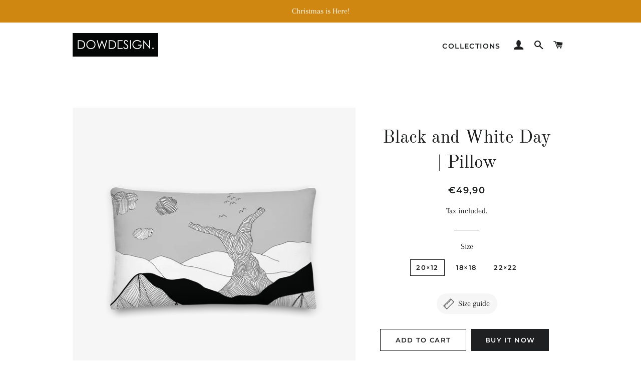

--- FILE ---
content_type: text/html; charset=utf-8
request_url: https://www.dowdesign.fi/products/black-and-white-day-pillow
body_size: 25641
content:
<!doctype html>
<html class="no-js" lang="en">
<head>

  <!-- Basic page needs ================================================== -->
  <meta charset="utf-8">
  <meta http-equiv="X-UA-Compatible" content="IE=edge,chrome=1">

  
    <link rel="shortcut icon" href="//www.dowdesign.fi/cdn/shop/files/logo-512x512_32x32.jpg?v=1613540874" type="image/png" />
  

  <!-- Title and description ================================================== -->
  <title>
  Black and White Day | Pillow &ndash; DOWDESIGN.
  </title>

  
  <meta name="description" content="Want to add a splash of color to your home? This premium feel pillow with a shape-retaining insert is just what you&#39;re looking for! It&#39;ll make any room luxurious and provide the perfect excuse for a quick power nap. • 100% pre-shrunk polyester case • Fabric with a linen feel • Hidden zipper • Machine-washable case • Sh">
  

  <!-- Helpers ================================================== -->
  <!-- /snippets/social-meta-tags.liquid -->




<meta property="og:site_name" content="DOWDESIGN.">
<meta property="og:url" content="https://www.dowdesign.fi/products/black-and-white-day-pillow">
<meta property="og:title" content="Black and White Day | Pillow">
<meta property="og:type" content="product">
<meta property="og:description" content="Want to add a splash of color to your home? This premium feel pillow with a shape-retaining insert is just what you&#39;re looking for! It&#39;ll make any room luxurious and provide the perfect excuse for a quick power nap. • 100% pre-shrunk polyester case • Fabric with a linen feel • Hidden zipper • Machine-washable case • Sh">

  <meta property="og:price:amount" content="49,90">
  <meta property="og:price:currency" content="EUR">

<meta property="og:image" content="http://www.dowdesign.fi/cdn/shop/products/mockup-edca4d94_1200x1200.png?v=1579155186"><meta property="og:image" content="http://www.dowdesign.fi/cdn/shop/products/mockup-11d4299d_1200x1200.png?v=1579155188"><meta property="og:image" content="http://www.dowdesign.fi/cdn/shop/products/mockup-79d8c2ba_1200x1200.png?v=1579155190">
<meta property="og:image:secure_url" content="https://www.dowdesign.fi/cdn/shop/products/mockup-edca4d94_1200x1200.png?v=1579155186"><meta property="og:image:secure_url" content="https://www.dowdesign.fi/cdn/shop/products/mockup-11d4299d_1200x1200.png?v=1579155188"><meta property="og:image:secure_url" content="https://www.dowdesign.fi/cdn/shop/products/mockup-79d8c2ba_1200x1200.png?v=1579155190">


<meta name="twitter:card" content="summary_large_image">
<meta name="twitter:title" content="Black and White Day | Pillow">
<meta name="twitter:description" content="Want to add a splash of color to your home? This premium feel pillow with a shape-retaining insert is just what you&#39;re looking for! It&#39;ll make any room luxurious and provide the perfect excuse for a quick power nap. • 100% pre-shrunk polyester case • Fabric with a linen feel • Hidden zipper • Machine-washable case • Sh">

  <link rel="canonical" href="https://www.dowdesign.fi/products/black-and-white-day-pillow">
  <meta name="viewport" content="width=device-width,initial-scale=1,shrink-to-fit=no">
  <meta name="theme-color" content="#1f2021">

  <!-- CSS ================================================== -->
  <link href="//www.dowdesign.fi/cdn/shop/t/5/assets/timber.scss.css?v=184159623842907424431762239521" rel="stylesheet" type="text/css" media="all" />
  <link href="//www.dowdesign.fi/cdn/shop/t/5/assets/theme.scss.css?v=128048713693725629521762239521" rel="stylesheet" type="text/css" media="all" />

  <!-- Sections ================================================== -->
  <script>
    window.theme = window.theme || {};
    theme.strings = {
      zoomClose: "Close (Esc)",
      zoomPrev: "Previous (Left arrow key)",
      zoomNext: "Next (Right arrow key)",
      moneyFormat: "€{{amount_with_comma_separator}}",
      addressError: "Error looking up that address",
      addressNoResults: "No results for that address",
      addressQueryLimit: "You have exceeded the Google API usage limit. Consider upgrading to a \u003ca href=\"https:\/\/developers.google.com\/maps\/premium\/usage-limits\"\u003ePremium Plan\u003c\/a\u003e.",
      authError: "There was a problem authenticating your Google Maps account.",
      cartEmpty: "Your cart is currently empty.",
      cartCookie: "Enable cookies to use the shopping cart",
      cartSavings: "You're saving [savings]",
      productSlideLabel: "Slide [slide_number] of [slide_max]."
    };
    theme.settings = {
      cartType: "page",
      gridType: null
    };
  </script>

  <script src="//www.dowdesign.fi/cdn/shop/t/5/assets/jquery-2.2.3.min.js?v=58211863146907186831588100261" type="text/javascript"></script>

  <script src="//www.dowdesign.fi/cdn/shop/t/5/assets/lazysizes.min.js?v=155223123402716617051588100261" async="async"></script>

  <script src="//www.dowdesign.fi/cdn/shop/t/5/assets/theme.js?v=108012476813812510901592783029" defer="defer"></script>

  <!-- Header hook for plugins ================================================== -->
  <script>window.performance && window.performance.mark && window.performance.mark('shopify.content_for_header.start');</script><meta id="shopify-digital-wallet" name="shopify-digital-wallet" content="/30564646957/digital_wallets/dialog">
<meta name="shopify-checkout-api-token" content="ecce95e402f277a35e7d757608a1f565">
<meta id="in-context-paypal-metadata" data-shop-id="30564646957" data-venmo-supported="false" data-environment="production" data-locale="en_US" data-paypal-v4="true" data-currency="EUR">
<link rel="alternate" type="application/json+oembed" href="https://www.dowdesign.fi/products/black-and-white-day-pillow.oembed">
<script async="async" src="/checkouts/internal/preloads.js?locale=en-FI"></script>
<script id="shopify-features" type="application/json">{"accessToken":"ecce95e402f277a35e7d757608a1f565","betas":["rich-media-storefront-analytics"],"domain":"www.dowdesign.fi","predictiveSearch":true,"shopId":30564646957,"locale":"en"}</script>
<script>var Shopify = Shopify || {};
Shopify.shop = "dowdesignfi.myshopify.com";
Shopify.locale = "en";
Shopify.currency = {"active":"EUR","rate":"1.0"};
Shopify.country = "FI";
Shopify.theme = {"name":"Brooklyn","id":98603106349,"schema_name":"Brooklyn","schema_version":"16.0.4","theme_store_id":730,"role":"main"};
Shopify.theme.handle = "null";
Shopify.theme.style = {"id":null,"handle":null};
Shopify.cdnHost = "www.dowdesign.fi/cdn";
Shopify.routes = Shopify.routes || {};
Shopify.routes.root = "/";</script>
<script type="module">!function(o){(o.Shopify=o.Shopify||{}).modules=!0}(window);</script>
<script>!function(o){function n(){var o=[];function n(){o.push(Array.prototype.slice.apply(arguments))}return n.q=o,n}var t=o.Shopify=o.Shopify||{};t.loadFeatures=n(),t.autoloadFeatures=n()}(window);</script>
<script id="shop-js-analytics" type="application/json">{"pageType":"product"}</script>
<script defer="defer" async type="module" src="//www.dowdesign.fi/cdn/shopifycloud/shop-js/modules/v2/client.init-shop-cart-sync_DGjqyID6.en.esm.js"></script>
<script defer="defer" async type="module" src="//www.dowdesign.fi/cdn/shopifycloud/shop-js/modules/v2/chunk.common_CM5e3XYf.esm.js"></script>
<script type="module">
  await import("//www.dowdesign.fi/cdn/shopifycloud/shop-js/modules/v2/client.init-shop-cart-sync_DGjqyID6.en.esm.js");
await import("//www.dowdesign.fi/cdn/shopifycloud/shop-js/modules/v2/chunk.common_CM5e3XYf.esm.js");

  window.Shopify.SignInWithShop?.initShopCartSync?.({"fedCMEnabled":true,"windoidEnabled":true});

</script>
<script>(function() {
  var isLoaded = false;
  function asyncLoad() {
    if (isLoaded) return;
    isLoaded = true;
    var urls = ["https:\/\/883d95281f02d796f8b6-7f0f44eb0f2ceeb9d4fffbe1419aae61.ssl.cf1.rackcdn.com\/teelaunch-scripts.js?shop=dowdesignfi.myshopify.com\u0026shop=dowdesignfi.myshopify.com","https:\/\/sdks.automizely.com\/conversions\/v1\/conversions.js?app_connection_id=2c99bbde80f64d028c560ca241d76e36\u0026mapped_org_id=0c739f32219b9f7409286b5203885932_v1\u0026shop=dowdesignfi.myshopify.com","\/\/cdn.shopify.com\/proxy\/3c203572ef95c395905775b09238e69c70ac2c01703f490c962b13d087e3843f\/static.cdn.printful.com\/static\/js\/external\/shopify-product-customizer.js?v=0.28\u0026shop=dowdesignfi.myshopify.com\u0026sp-cache-control=cHVibGljLCBtYXgtYWdlPTkwMA","https:\/\/app.teelaunch.com\/sizing-charts-script.js?shop=dowdesignfi.myshopify.com"];
    for (var i = 0; i < urls.length; i++) {
      var s = document.createElement('script');
      s.type = 'text/javascript';
      s.async = true;
      s.src = urls[i];
      var x = document.getElementsByTagName('script')[0];
      x.parentNode.insertBefore(s, x);
    }
  };
  if(window.attachEvent) {
    window.attachEvent('onload', asyncLoad);
  } else {
    window.addEventListener('load', asyncLoad, false);
  }
})();</script>
<script id="__st">var __st={"a":30564646957,"offset":7200,"reqid":"79ae67c9-b4ef-46c2-a675-5312e689cddb-1765980424","pageurl":"www.dowdesign.fi\/products\/black-and-white-day-pillow","u":"ee0f2fa0b8ce","p":"product","rtyp":"product","rid":4513606926381};</script>
<script>window.ShopifyPaypalV4VisibilityTracking = true;</script>
<script id="captcha-bootstrap">!function(){'use strict';const t='contact',e='account',n='new_comment',o=[[t,t],['blogs',n],['comments',n],[t,'customer']],c=[[e,'customer_login'],[e,'guest_login'],[e,'recover_customer_password'],[e,'create_customer']],r=t=>t.map((([t,e])=>`form[action*='/${t}']:not([data-nocaptcha='true']) input[name='form_type'][value='${e}']`)).join(','),a=t=>()=>t?[...document.querySelectorAll(t)].map((t=>t.form)):[];function s(){const t=[...o],e=r(t);return a(e)}const i='password',u='form_key',d=['recaptcha-v3-token','g-recaptcha-response','h-captcha-response',i],f=()=>{try{return window.sessionStorage}catch{return}},m='__shopify_v',_=t=>t.elements[u];function p(t,e,n=!1){try{const o=window.sessionStorage,c=JSON.parse(o.getItem(e)),{data:r}=function(t){const{data:e,action:n}=t;return t[m]||n?{data:e,action:n}:{data:t,action:n}}(c);for(const[e,n]of Object.entries(r))t.elements[e]&&(t.elements[e].value=n);n&&o.removeItem(e)}catch(o){console.error('form repopulation failed',{error:o})}}const l='form_type',E='cptcha';function T(t){t.dataset[E]=!0}const w=window,h=w.document,L='Shopify',v='ce_forms',y='captcha';let A=!1;((t,e)=>{const n=(g='f06e6c50-85a8-45c8-87d0-21a2b65856fe',I='https://cdn.shopify.com/shopifycloud/storefront-forms-hcaptcha/ce_storefront_forms_captcha_hcaptcha.v1.5.2.iife.js',D={infoText:'Protected by hCaptcha',privacyText:'Privacy',termsText:'Terms'},(t,e,n)=>{const o=w[L][v],c=o.bindForm;if(c)return c(t,g,e,D).then(n);var r;o.q.push([[t,g,e,D],n]),r=I,A||(h.body.append(Object.assign(h.createElement('script'),{id:'captcha-provider',async:!0,src:r})),A=!0)});var g,I,D;w[L]=w[L]||{},w[L][v]=w[L][v]||{},w[L][v].q=[],w[L][y]=w[L][y]||{},w[L][y].protect=function(t,e){n(t,void 0,e),T(t)},Object.freeze(w[L][y]),function(t,e,n,w,h,L){const[v,y,A,g]=function(t,e,n){const i=e?o:[],u=t?c:[],d=[...i,...u],f=r(d),m=r(i),_=r(d.filter((([t,e])=>n.includes(e))));return[a(f),a(m),a(_),s()]}(w,h,L),I=t=>{const e=t.target;return e instanceof HTMLFormElement?e:e&&e.form},D=t=>v().includes(t);t.addEventListener('submit',(t=>{const e=I(t);if(!e)return;const n=D(e)&&!e.dataset.hcaptchaBound&&!e.dataset.recaptchaBound,o=_(e),c=g().includes(e)&&(!o||!o.value);(n||c)&&t.preventDefault(),c&&!n&&(function(t){try{if(!f())return;!function(t){const e=f();if(!e)return;const n=_(t);if(!n)return;const o=n.value;o&&e.removeItem(o)}(t);const e=Array.from(Array(32),(()=>Math.random().toString(36)[2])).join('');!function(t,e){_(t)||t.append(Object.assign(document.createElement('input'),{type:'hidden',name:u})),t.elements[u].value=e}(t,e),function(t,e){const n=f();if(!n)return;const o=[...t.querySelectorAll(`input[type='${i}']`)].map((({name:t})=>t)),c=[...d,...o],r={};for(const[a,s]of new FormData(t).entries())c.includes(a)||(r[a]=s);n.setItem(e,JSON.stringify({[m]:1,action:t.action,data:r}))}(t,e)}catch(e){console.error('failed to persist form',e)}}(e),e.submit())}));const S=(t,e)=>{t&&!t.dataset[E]&&(n(t,e.some((e=>e===t))),T(t))};for(const o of['focusin','change'])t.addEventListener(o,(t=>{const e=I(t);D(e)&&S(e,y())}));const B=e.get('form_key'),M=e.get(l),P=B&&M;t.addEventListener('DOMContentLoaded',(()=>{const t=y();if(P)for(const e of t)e.elements[l].value===M&&p(e,B);[...new Set([...A(),...v().filter((t=>'true'===t.dataset.shopifyCaptcha))])].forEach((e=>S(e,t)))}))}(h,new URLSearchParams(w.location.search),n,t,e,['guest_login'])})(!0,!0)}();</script>
<script integrity="sha256-52AcMU7V7pcBOXWImdc/TAGTFKeNjmkeM1Pvks/DTgc=" data-source-attribution="shopify.loadfeatures" defer="defer" src="//www.dowdesign.fi/cdn/shopifycloud/storefront/assets/storefront/load_feature-81c60534.js" crossorigin="anonymous"></script>
<script data-source-attribution="shopify.dynamic_checkout.dynamic.init">var Shopify=Shopify||{};Shopify.PaymentButton=Shopify.PaymentButton||{isStorefrontPortableWallets:!0,init:function(){window.Shopify.PaymentButton.init=function(){};var t=document.createElement("script");t.src="https://www.dowdesign.fi/cdn/shopifycloud/portable-wallets/latest/portable-wallets.en.js",t.type="module",document.head.appendChild(t)}};
</script>
<script data-source-attribution="shopify.dynamic_checkout.buyer_consent">
  function portableWalletsHideBuyerConsent(e){var t=document.getElementById("shopify-buyer-consent"),n=document.getElementById("shopify-subscription-policy-button");t&&n&&(t.classList.add("hidden"),t.setAttribute("aria-hidden","true"),n.removeEventListener("click",e))}function portableWalletsShowBuyerConsent(e){var t=document.getElementById("shopify-buyer-consent"),n=document.getElementById("shopify-subscription-policy-button");t&&n&&(t.classList.remove("hidden"),t.removeAttribute("aria-hidden"),n.addEventListener("click",e))}window.Shopify?.PaymentButton&&(window.Shopify.PaymentButton.hideBuyerConsent=portableWalletsHideBuyerConsent,window.Shopify.PaymentButton.showBuyerConsent=portableWalletsShowBuyerConsent);
</script>
<script>
  function portableWalletsCleanup(e){e&&e.src&&console.error("Failed to load portable wallets script "+e.src);var t=document.querySelectorAll("shopify-accelerated-checkout .shopify-payment-button__skeleton, shopify-accelerated-checkout-cart .wallet-cart-button__skeleton"),e=document.getElementById("shopify-buyer-consent");for(let e=0;e<t.length;e++)t[e].remove();e&&e.remove()}function portableWalletsNotLoadedAsModule(e){e instanceof ErrorEvent&&"string"==typeof e.message&&e.message.includes("import.meta")&&"string"==typeof e.filename&&e.filename.includes("portable-wallets")&&(window.removeEventListener("error",portableWalletsNotLoadedAsModule),window.Shopify.PaymentButton.failedToLoad=e,"loading"===document.readyState?document.addEventListener("DOMContentLoaded",window.Shopify.PaymentButton.init):window.Shopify.PaymentButton.init())}window.addEventListener("error",portableWalletsNotLoadedAsModule);
</script>

<script type="module" src="https://www.dowdesign.fi/cdn/shopifycloud/portable-wallets/latest/portable-wallets.en.js" onError="portableWalletsCleanup(this)" crossorigin="anonymous"></script>
<script nomodule>
  document.addEventListener("DOMContentLoaded", portableWalletsCleanup);
</script>

<link id="shopify-accelerated-checkout-styles" rel="stylesheet" media="screen" href="https://www.dowdesign.fi/cdn/shopifycloud/portable-wallets/latest/accelerated-checkout-backwards-compat.css" crossorigin="anonymous">
<style id="shopify-accelerated-checkout-cart">
        #shopify-buyer-consent {
  margin-top: 1em;
  display: inline-block;
  width: 100%;
}

#shopify-buyer-consent.hidden {
  display: none;
}

#shopify-subscription-policy-button {
  background: none;
  border: none;
  padding: 0;
  text-decoration: underline;
  font-size: inherit;
  cursor: pointer;
}

#shopify-subscription-policy-button::before {
  box-shadow: none;
}

      </style>

<script>window.performance && window.performance.mark && window.performance.mark('shopify.content_for_header.end');</script>

  <script src="//www.dowdesign.fi/cdn/shop/t/5/assets/modernizr.min.js?v=21391054748206432451588100262" type="text/javascript"></script>

  
  

<script type="text/javascript">
  //BOOSTER APPS COMMON JS CODE
  window.BoosterApps = window.BoosterApps || {};
  window.BoosterApps.common = window.BoosterApps.common || {};
  window.BoosterApps.common.shop = {
    permanent_domain: 'dowdesignfi.myshopify.com',
    currency: "EUR",
    money_format: "€{{amount_with_comma_separator}}",
    id: 30564646957
  };
  

  window.BoosterApps.common.template = 'product';
  window.BoosterApps.common.cart = {};
  window.BoosterApps.common.vapid_public_key = "BJuXCmrtTK335SuczdNVYrGVtP_WXn4jImChm49st7K7z7e8gxSZUKk4DhUpk8j2Xpiw5G4-ylNbMKLlKkUEU98=";
  window.BoosterApps.global_config = {"asset_urls":{"loy":{"init_js":"https:\/\/cdn.shopify.com\/s\/files\/1\/0194\/1736\/6592\/t\/1\/assets\/ba_loy_init.js?v=1644597552","widget_js":"https:\/\/cdn.shopify.com\/s\/files\/1\/0194\/1736\/6592\/t\/1\/assets\/ba_loy_widget.js?v=1644597556","widget_css":"https:\/\/cdn.shopify.com\/s\/files\/1\/0194\/1736\/6592\/t\/1\/assets\/ba_loy_widget.css?v=1630424861"},"rev":{"init_js":null,"widget_js":null,"modal_js":null,"widget_css":null,"modal_css":null},"pu":{"init_js":"https:\/\/cdn.shopify.com\/s\/files\/1\/0194\/1736\/6592\/t\/1\/assets\/ba_pu_init.js?v=1635877170"},"bis":{"init_js":"https:\/\/cdn.shopify.com\/s\/files\/1\/0194\/1736\/6592\/t\/1\/assets\/ba_bis_init.js?v=1633795418","modal_js":"https:\/\/cdn.shopify.com\/s\/files\/1\/0194\/1736\/6592\/t\/1\/assets\/ba_bis_modal.js?v=1633795421","modal_css":"https:\/\/cdn.shopify.com\/s\/files\/1\/0194\/1736\/6592\/t\/1\/assets\/ba_bis_modal.css?v=1620346071"},"widgets":{"init_js":"https:\/\/cdn.shopify.com\/s\/files\/1\/0194\/1736\/6592\/t\/1\/assets\/ba_widget_init.js?v=1644087665","modal_js":"https:\/\/cdn.shopify.com\/s\/files\/1\/0194\/1736\/6592\/t\/1\/assets\/ba_widget_modal.js?v=1643989786","modal_css":"https:\/\/cdn.shopify.com\/s\/files\/1\/0194\/1736\/6592\/t\/1\/assets\/ba_widget_modal.css?v=1643989789"},"global":{"helper_js":"https:\/\/cdn.shopify.com\/s\/files\/1\/0194\/1736\/6592\/t\/1\/assets\/ba_tracking.js?v=1637601969"}},"proxy_paths":{"pop":"\/apps\/ba-pop","app_metrics":"\/apps\/ba-pop\/app_metrics","push_subscription":"\/apps\/ba-pop\/push"},"aat":["pop"],"pv":false,"sts":false,"bam":false,"base_money_format":"€{{amount_with_comma_separator}}"};




    window.BoosterApps.widgets_config = {"id":13372,"active":true,"frequency_limit_amount":2,"frequency_limit_time_unit":"days","background_image":{"position":"none","widget_background_preview_url":""},"initial_state":{"body":"Sign up and unlock your instant discount","title":"Get 10% off your order","cta_text":"Claim Discount","show_email":"true","action_text":"Saving...","footer_text":"You are signing up to receive communication via email and can unsubscribe at any time.","dismiss_text":"No thanks","email_placeholder":"Email Address","phone_placeholder":"Phone Number"},"success_state":{"body":"Thanks for subscribing. Copy your discount code and apply to your next order.","title":"Discount Unlocked 🎉","cta_text":"Continue shopping","cta_action":"dismiss","redirect_url":"","open_url_new_tab":"false"},"closed_state":{"action":"close_widget","font_size":"20","action_text":"GET 10% OFF","display_offset":"300","display_position":"left"},"error_state":{"submit_error":"Sorry, please try again later","invalid_email":"Please enter valid email address!","error_subscribing":"Error subscribing, try again later","already_registered":"You have already registered","invalid_phone_number":"Please enter valid phone number!"},"trigger":{"action":"on_timer","delay_in_seconds":"0"},"colors":{"link_color":"#4FC3F7","sticky_bar_bg":"#C62828","cta_font_color":"#fff","body_font_color":"#000","sticky_bar_text":"#fff","background_color":"#fff","error_text_color":"#ff2626","title_font_color":"#000","footer_font_color":"#bbb","dismiss_font_color":"#bbb","cta_background_color":"#000","sticky_coupon_bar_bg":"#286ef8","error_text_background":"","sticky_coupon_bar_text":"#fff"},"sticky_coupon_bar":{"enabled":"false","message":"Don't forget to use your code"},"display_style":{"font":"Arial","size":"regular","align":"center"},"dismissable":true,"has_background":false,"opt_in_channels":["email"],"rules":[],"widget_css":".powered_by_rivo{\n  display: block;\n}\n.ba_widget_main_design {\n  background: #fff;\n}\n.ba_widget_content{text-align: center}\n.ba_widget_parent{\n  font-family: Arial;\n}\n.ba_widget_parent.background{\n}\n.ba_widget_left_content{\n}\n.ba_widget_right_content{\n}\n#ba_widget_cta_button:disabled{\n  background: #000cc;\n}\n#ba_widget_cta_button{\n  background: #000;\n  color: #fff;\n}\n#ba_widget_cta_button:after {\n  background: #000e0;\n}\n.ba_initial_state_title, .ba_success_state_title{\n  color: #000;\n}\n.ba_initial_state_body, .ba_success_state_body{\n  color: #000;\n}\n.ba_initial_state_dismiss_text{\n  color: #bbb;\n}\n.ba_initial_state_footer_text, .ba_initial_state_sms_agreement{\n  color: #bbb;\n}\n.ba_widget_error{\n  color: #ff2626;\n  background: ;\n}\n.ba_link_color{\n  color: #4FC3F7;\n}\n","custom_css":null,"logo":null};


  
    if (window.BoosterApps.common.template == 'product'){
      window.BoosterApps.common.product = {
        id: 4513606926381, price: 4990, handle: "black-and-white-day-pillow", tags: ["Pillows"],
        available: true, title: "Black and White Day | Pillow", variants: [{"id":31980564840493,"title":"20×12","option1":"20×12","option2":null,"option3":null,"sku":"1497077_7907","requires_shipping":true,"taxable":true,"featured_image":{"id":14237305962541,"product_id":4513606926381,"position":1,"created_at":"2020-01-16T08:13:06+02:00","updated_at":"2020-01-16T08:13:06+02:00","alt":null,"width":1000,"height":1000,"src":"\/\/www.dowdesign.fi\/cdn\/shop\/products\/mockup-edca4d94.png?v=1579155186","variant_ids":[31980564840493]},"available":true,"name":"Black and White Day | Pillow - 20×12","public_title":"20×12","options":["20×12"],"price":4990,"weight":374,"compare_at_price":null,"inventory_management":"shopify","barcode":null,"featured_media":{"alt":null,"id":6408122171437,"position":1,"preview_image":{"aspect_ratio":1.0,"height":1000,"width":1000,"src":"\/\/www.dowdesign.fi\/cdn\/shop\/products\/mockup-edca4d94.png?v=1579155186"}},"requires_selling_plan":false,"selling_plan_allocations":[]},{"id":31980564873261,"title":"18×18","option1":"18×18","option2":null,"option3":null,"sku":"1497077_9515","requires_shipping":true,"taxable":true,"featured_image":{"id":14237307338797,"product_id":4513606926381,"position":3,"created_at":"2020-01-16T08:13:10+02:00","updated_at":"2020-01-16T08:13:10+02:00","alt":null,"width":1000,"height":1000,"src":"\/\/www.dowdesign.fi\/cdn\/shop\/products\/mockup-79d8c2ba.png?v=1579155190","variant_ids":[31980564873261]},"available":true,"name":"Black and White Day | Pillow - 18×18","public_title":"18×18","options":["18×18"],"price":5990,"weight":417,"compare_at_price":null,"inventory_management":"shopify","barcode":null,"featured_media":{"alt":null,"id":6408123547693,"position":3,"preview_image":{"aspect_ratio":1.0,"height":1000,"width":1000,"src":"\/\/www.dowdesign.fi\/cdn\/shop\/products\/mockup-79d8c2ba.png?v=1579155190"}},"requires_selling_plan":false,"selling_plan_allocations":[]},{"id":31980564906029,"title":"22×22","option1":"22×22","option2":null,"option3":null,"sku":"1497077_11077","requires_shipping":true,"taxable":true,"featured_image":{"id":14237308092461,"product_id":4513606926381,"position":5,"created_at":"2020-01-16T08:13:14+02:00","updated_at":"2020-01-16T08:13:14+02:00","alt":null,"width":1000,"height":1000,"src":"\/\/www.dowdesign.fi\/cdn\/shop\/products\/mockup-312942be.png?v=1579155194","variant_ids":[31980564906029]},"available":true,"name":"Black and White Day | Pillow - 22×22","public_title":"22×22","options":["22×22"],"price":6990,"weight":642,"compare_at_price":null,"inventory_management":"shopify","barcode":null,"featured_media":{"alt":null,"id":6408124301357,"position":5,"preview_image":{"aspect_ratio":1.0,"height":1000,"width":1000,"src":"\/\/www.dowdesign.fi\/cdn\/shop\/products\/mockup-312942be.png?v=1579155194"}},"requires_selling_plan":false,"selling_plan_allocations":[]}]
      };
      window.BoosterApps.common.product.review_data = null;
    }
  

</script>


<script type="text/javascript">
  !function(e){var t={};function r(n){if(t[n])return t[n].exports;var o=t[n]={i:n,l:!1,exports:{}};return e[n].call(o.exports,o,o.exports,r),o.l=!0,o.exports}r.m=e,r.c=t,r.d=function(e,t,n){r.o(e,t)||Object.defineProperty(e,t,{enumerable:!0,get:n})},r.r=function(e){"undefined"!==typeof Symbol&&Symbol.toStringTag&&Object.defineProperty(e,Symbol.toStringTag,{value:"Module"}),Object.defineProperty(e,"__esModule",{value:!0})},r.t=function(e,t){if(1&t&&(e=r(e)),8&t)return e;if(4&t&&"object"===typeof e&&e&&e.__esModule)return e;var n=Object.create(null);if(r.r(n),Object.defineProperty(n,"default",{enumerable:!0,value:e}),2&t&&"string"!=typeof e)for(var o in e)r.d(n,o,function(t){return e[t]}.bind(null,o));return n},r.n=function(e){var t=e&&e.__esModule?function(){return e.default}:function(){return e};return r.d(t,"a",t),t},r.o=function(e,t){return Object.prototype.hasOwnProperty.call(e,t)},r.p="https://marketing.rivo.io/packs/",r(r.s=62)}({62:function(e,t){}});
//# sourceMappingURL=application-8af9b4ec2d5f8c90d71f.js.map

  //Global snippet for Booster Apps
  //this is updated automatically - do not edit manually.

  function loadScript(src, defer, done) {
    var js = document.createElement('script');
    js.src = src;
    js.defer = defer;
    js.onload = function(){done();};
    js.onerror = function(){
      done(new Error('Failed to load script ' + src));
    };
    document.head.appendChild(js);
  }

  function browserSupportsAllFeatures() {
    return window.Promise && window.fetch && window.Symbol;
  }

  if (browserSupportsAllFeatures()) {
    main();
  } else {
    loadScript('https://polyfill-fastly.net/v3/polyfill.min.js?features=Promise,fetch', true, main);
  }

  function loadAppScripts(){




      loadScript(window.BoosterApps.global_config.asset_urls.widgets.init_js, true, function(){});
  }

  function main(err) {
    //isolate the scope
    loadScript(window.BoosterApps.global_config.asset_urls.global.helper_js, false, loadAppScripts);
  }
</script>

<link href="https://monorail-edge.shopifysvc.com" rel="dns-prefetch">
<script>(function(){if ("sendBeacon" in navigator && "performance" in window) {try {var session_token_from_headers = performance.getEntriesByType('navigation')[0].serverTiming.find(x => x.name == '_s').description;} catch {var session_token_from_headers = undefined;}var session_cookie_matches = document.cookie.match(/_shopify_s=([^;]*)/);var session_token_from_cookie = session_cookie_matches && session_cookie_matches.length === 2 ? session_cookie_matches[1] : "";var session_token = session_token_from_headers || session_token_from_cookie || "";function handle_abandonment_event(e) {var entries = performance.getEntries().filter(function(entry) {return /monorail-edge.shopifysvc.com/.test(entry.name);});if (!window.abandonment_tracked && entries.length === 0) {window.abandonment_tracked = true;var currentMs = Date.now();var navigation_start = performance.timing.navigationStart;var payload = {shop_id: 30564646957,url: window.location.href,navigation_start,duration: currentMs - navigation_start,session_token,page_type: "product"};window.navigator.sendBeacon("https://monorail-edge.shopifysvc.com/v1/produce", JSON.stringify({schema_id: "online_store_buyer_site_abandonment/1.1",payload: payload,metadata: {event_created_at_ms: currentMs,event_sent_at_ms: currentMs}}));}}window.addEventListener('pagehide', handle_abandonment_event);}}());</script>
<script id="web-pixels-manager-setup">(function e(e,d,r,n,o){if(void 0===o&&(o={}),!Boolean(null===(a=null===(i=window.Shopify)||void 0===i?void 0:i.analytics)||void 0===a?void 0:a.replayQueue)){var i,a;window.Shopify=window.Shopify||{};var t=window.Shopify;t.analytics=t.analytics||{};var s=t.analytics;s.replayQueue=[],s.publish=function(e,d,r){return s.replayQueue.push([e,d,r]),!0};try{self.performance.mark("wpm:start")}catch(e){}var l=function(){var e={modern:/Edge?\/(1{2}[4-9]|1[2-9]\d|[2-9]\d{2}|\d{4,})\.\d+(\.\d+|)|Firefox\/(1{2}[4-9]|1[2-9]\d|[2-9]\d{2}|\d{4,})\.\d+(\.\d+|)|Chrom(ium|e)\/(9{2}|\d{3,})\.\d+(\.\d+|)|(Maci|X1{2}).+ Version\/(15\.\d+|(1[6-9]|[2-9]\d|\d{3,})\.\d+)([,.]\d+|)( \(\w+\)|)( Mobile\/\w+|) Safari\/|Chrome.+OPR\/(9{2}|\d{3,})\.\d+\.\d+|(CPU[ +]OS|iPhone[ +]OS|CPU[ +]iPhone|CPU IPhone OS|CPU iPad OS)[ +]+(15[._]\d+|(1[6-9]|[2-9]\d|\d{3,})[._]\d+)([._]\d+|)|Android:?[ /-](13[3-9]|1[4-9]\d|[2-9]\d{2}|\d{4,})(\.\d+|)(\.\d+|)|Android.+Firefox\/(13[5-9]|1[4-9]\d|[2-9]\d{2}|\d{4,})\.\d+(\.\d+|)|Android.+Chrom(ium|e)\/(13[3-9]|1[4-9]\d|[2-9]\d{2}|\d{4,})\.\d+(\.\d+|)|SamsungBrowser\/([2-9]\d|\d{3,})\.\d+/,legacy:/Edge?\/(1[6-9]|[2-9]\d|\d{3,})\.\d+(\.\d+|)|Firefox\/(5[4-9]|[6-9]\d|\d{3,})\.\d+(\.\d+|)|Chrom(ium|e)\/(5[1-9]|[6-9]\d|\d{3,})\.\d+(\.\d+|)([\d.]+$|.*Safari\/(?![\d.]+ Edge\/[\d.]+$))|(Maci|X1{2}).+ Version\/(10\.\d+|(1[1-9]|[2-9]\d|\d{3,})\.\d+)([,.]\d+|)( \(\w+\)|)( Mobile\/\w+|) Safari\/|Chrome.+OPR\/(3[89]|[4-9]\d|\d{3,})\.\d+\.\d+|(CPU[ +]OS|iPhone[ +]OS|CPU[ +]iPhone|CPU IPhone OS|CPU iPad OS)[ +]+(10[._]\d+|(1[1-9]|[2-9]\d|\d{3,})[._]\d+)([._]\d+|)|Android:?[ /-](13[3-9]|1[4-9]\d|[2-9]\d{2}|\d{4,})(\.\d+|)(\.\d+|)|Mobile Safari.+OPR\/([89]\d|\d{3,})\.\d+\.\d+|Android.+Firefox\/(13[5-9]|1[4-9]\d|[2-9]\d{2}|\d{4,})\.\d+(\.\d+|)|Android.+Chrom(ium|e)\/(13[3-9]|1[4-9]\d|[2-9]\d{2}|\d{4,})\.\d+(\.\d+|)|Android.+(UC? ?Browser|UCWEB|U3)[ /]?(15\.([5-9]|\d{2,})|(1[6-9]|[2-9]\d|\d{3,})\.\d+)\.\d+|SamsungBrowser\/(5\.\d+|([6-9]|\d{2,})\.\d+)|Android.+MQ{2}Browser\/(14(\.(9|\d{2,})|)|(1[5-9]|[2-9]\d|\d{3,})(\.\d+|))(\.\d+|)|K[Aa][Ii]OS\/(3\.\d+|([4-9]|\d{2,})\.\d+)(\.\d+|)/},d=e.modern,r=e.legacy,n=navigator.userAgent;return n.match(d)?"modern":n.match(r)?"legacy":"unknown"}(),u="modern"===l?"modern":"legacy",c=(null!=n?n:{modern:"",legacy:""})[u],f=function(e){return[e.baseUrl,"/wpm","/b",e.hashVersion,"modern"===e.buildTarget?"m":"l",".js"].join("")}({baseUrl:d,hashVersion:r,buildTarget:u}),m=function(e){var d=e.version,r=e.bundleTarget,n=e.surface,o=e.pageUrl,i=e.monorailEndpoint;return{emit:function(e){var a=e.status,t=e.errorMsg,s=(new Date).getTime(),l=JSON.stringify({metadata:{event_sent_at_ms:s},events:[{schema_id:"web_pixels_manager_load/3.1",payload:{version:d,bundle_target:r,page_url:o,status:a,surface:n,error_msg:t},metadata:{event_created_at_ms:s}}]});if(!i)return console&&console.warn&&console.warn("[Web Pixels Manager] No Monorail endpoint provided, skipping logging."),!1;try{return self.navigator.sendBeacon.bind(self.navigator)(i,l)}catch(e){}var u=new XMLHttpRequest;try{return u.open("POST",i,!0),u.setRequestHeader("Content-Type","text/plain"),u.send(l),!0}catch(e){return console&&console.warn&&console.warn("[Web Pixels Manager] Got an unhandled error while logging to Monorail."),!1}}}}({version:r,bundleTarget:l,surface:e.surface,pageUrl:self.location.href,monorailEndpoint:e.monorailEndpoint});try{o.browserTarget=l,function(e){var d=e.src,r=e.async,n=void 0===r||r,o=e.onload,i=e.onerror,a=e.sri,t=e.scriptDataAttributes,s=void 0===t?{}:t,l=document.createElement("script"),u=document.querySelector("head"),c=document.querySelector("body");if(l.async=n,l.src=d,a&&(l.integrity=a,l.crossOrigin="anonymous"),s)for(var f in s)if(Object.prototype.hasOwnProperty.call(s,f))try{l.dataset[f]=s[f]}catch(e){}if(o&&l.addEventListener("load",o),i&&l.addEventListener("error",i),u)u.appendChild(l);else{if(!c)throw new Error("Did not find a head or body element to append the script");c.appendChild(l)}}({src:f,async:!0,onload:function(){if(!function(){var e,d;return Boolean(null===(d=null===(e=window.Shopify)||void 0===e?void 0:e.analytics)||void 0===d?void 0:d.initialized)}()){var d=window.webPixelsManager.init(e)||void 0;if(d){var r=window.Shopify.analytics;r.replayQueue.forEach((function(e){var r=e[0],n=e[1],o=e[2];d.publishCustomEvent(r,n,o)})),r.replayQueue=[],r.publish=d.publishCustomEvent,r.visitor=d.visitor,r.initialized=!0}}},onerror:function(){return m.emit({status:"failed",errorMsg:"".concat(f," has failed to load")})},sri:function(e){var d=/^sha384-[A-Za-z0-9+/=]+$/;return"string"==typeof e&&d.test(e)}(c)?c:"",scriptDataAttributes:o}),m.emit({status:"loading"})}catch(e){m.emit({status:"failed",errorMsg:(null==e?void 0:e.message)||"Unknown error"})}}})({shopId: 30564646957,storefrontBaseUrl: "https://www.dowdesign.fi",extensionsBaseUrl: "https://extensions.shopifycdn.com/cdn/shopifycloud/web-pixels-manager",monorailEndpoint: "https://monorail-edge.shopifysvc.com/unstable/produce_batch",surface: "storefront-renderer",enabledBetaFlags: ["2dca8a86"],webPixelsConfigList: [{"id":"2024014152","configuration":"{\"hashed_organization_id\":\"0c739f32219b9f7409286b5203885932_v1\",\"app_key\":\"dowdesignfi\",\"allow_collect_personal_data\":\"true\"}","eventPayloadVersion":"v1","runtimeContext":"STRICT","scriptVersion":"6f6660f15c595d517f203f6e1abcb171","type":"APP","apiClientId":2814809,"privacyPurposes":["ANALYTICS","MARKETING","SALE_OF_DATA"],"dataSharingAdjustments":{"protectedCustomerApprovalScopes":["read_customer_address","read_customer_email","read_customer_name","read_customer_personal_data","read_customer_phone"]}},{"id":"1802142024","configuration":"{\"storeIdentity\":\"dowdesignfi.myshopify.com\",\"baseURL\":\"https:\\\/\\\/api.printful.com\\\/shopify-pixels\"}","eventPayloadVersion":"v1","runtimeContext":"STRICT","scriptVersion":"74f275712857ab41bea9d998dcb2f9da","type":"APP","apiClientId":156624,"privacyPurposes":["ANALYTICS","MARKETING","SALE_OF_DATA"],"dataSharingAdjustments":{"protectedCustomerApprovalScopes":["read_customer_address","read_customer_email","read_customer_name","read_customer_personal_data","read_customer_phone"]}},{"id":"877855048","configuration":"{\"config\":\"{\\\"pixel_id\\\":\\\"G-X0YFENMMMN\\\",\\\"gtag_events\\\":[{\\\"type\\\":\\\"purchase\\\",\\\"action_label\\\":\\\"G-X0YFENMMMN\\\"},{\\\"type\\\":\\\"page_view\\\",\\\"action_label\\\":\\\"G-X0YFENMMMN\\\"},{\\\"type\\\":\\\"view_item\\\",\\\"action_label\\\":\\\"G-X0YFENMMMN\\\"},{\\\"type\\\":\\\"search\\\",\\\"action_label\\\":\\\"G-X0YFENMMMN\\\"},{\\\"type\\\":\\\"add_to_cart\\\",\\\"action_label\\\":\\\"G-X0YFENMMMN\\\"},{\\\"type\\\":\\\"begin_checkout\\\",\\\"action_label\\\":\\\"G-X0YFENMMMN\\\"},{\\\"type\\\":\\\"add_payment_info\\\",\\\"action_label\\\":\\\"G-X0YFENMMMN\\\"}],\\\"enable_monitoring_mode\\\":false}\"}","eventPayloadVersion":"v1","runtimeContext":"OPEN","scriptVersion":"b2a88bafab3e21179ed38636efcd8a93","type":"APP","apiClientId":1780363,"privacyPurposes":[],"dataSharingAdjustments":{"protectedCustomerApprovalScopes":["read_customer_address","read_customer_email","read_customer_name","read_customer_personal_data","read_customer_phone"]}},{"id":"shopify-app-pixel","configuration":"{}","eventPayloadVersion":"v1","runtimeContext":"STRICT","scriptVersion":"0450","apiClientId":"shopify-pixel","type":"APP","privacyPurposes":["ANALYTICS","MARKETING"]},{"id":"shopify-custom-pixel","eventPayloadVersion":"v1","runtimeContext":"LAX","scriptVersion":"0450","apiClientId":"shopify-pixel","type":"CUSTOM","privacyPurposes":["ANALYTICS","MARKETING"]}],isMerchantRequest: false,initData: {"shop":{"name":"DOWDESIGN.","paymentSettings":{"currencyCode":"EUR"},"myshopifyDomain":"dowdesignfi.myshopify.com","countryCode":"FI","storefrontUrl":"https:\/\/www.dowdesign.fi"},"customer":null,"cart":null,"checkout":null,"productVariants":[{"price":{"amount":49.9,"currencyCode":"EUR"},"product":{"title":"Black and White Day | Pillow","vendor":"DOWDESIGN.","id":"4513606926381","untranslatedTitle":"Black and White Day | Pillow","url":"\/products\/black-and-white-day-pillow","type":"pf-premium-pillow"},"id":"31980564840493","image":{"src":"\/\/www.dowdesign.fi\/cdn\/shop\/products\/mockup-edca4d94.png?v=1579155186"},"sku":"1497077_7907","title":"20×12","untranslatedTitle":"20×12"},{"price":{"amount":59.9,"currencyCode":"EUR"},"product":{"title":"Black and White Day | Pillow","vendor":"DOWDESIGN.","id":"4513606926381","untranslatedTitle":"Black and White Day | Pillow","url":"\/products\/black-and-white-day-pillow","type":"pf-premium-pillow"},"id":"31980564873261","image":{"src":"\/\/www.dowdesign.fi\/cdn\/shop\/products\/mockup-79d8c2ba.png?v=1579155190"},"sku":"1497077_9515","title":"18×18","untranslatedTitle":"18×18"},{"price":{"amount":69.9,"currencyCode":"EUR"},"product":{"title":"Black and White Day | Pillow","vendor":"DOWDESIGN.","id":"4513606926381","untranslatedTitle":"Black and White Day | Pillow","url":"\/products\/black-and-white-day-pillow","type":"pf-premium-pillow"},"id":"31980564906029","image":{"src":"\/\/www.dowdesign.fi\/cdn\/shop\/products\/mockup-312942be.png?v=1579155194"},"sku":"1497077_11077","title":"22×22","untranslatedTitle":"22×22"}],"purchasingCompany":null},},"https://www.dowdesign.fi/cdn","ae1676cfwd2530674p4253c800m34e853cb",{"modern":"","legacy":""},{"shopId":"30564646957","storefrontBaseUrl":"https:\/\/www.dowdesign.fi","extensionBaseUrl":"https:\/\/extensions.shopifycdn.com\/cdn\/shopifycloud\/web-pixels-manager","surface":"storefront-renderer","enabledBetaFlags":"[\"2dca8a86\"]","isMerchantRequest":"false","hashVersion":"ae1676cfwd2530674p4253c800m34e853cb","publish":"custom","events":"[[\"page_viewed\",{}],[\"product_viewed\",{\"productVariant\":{\"price\":{\"amount\":49.9,\"currencyCode\":\"EUR\"},\"product\":{\"title\":\"Black and White Day | Pillow\",\"vendor\":\"DOWDESIGN.\",\"id\":\"4513606926381\",\"untranslatedTitle\":\"Black and White Day | Pillow\",\"url\":\"\/products\/black-and-white-day-pillow\",\"type\":\"pf-premium-pillow\"},\"id\":\"31980564840493\",\"image\":{\"src\":\"\/\/www.dowdesign.fi\/cdn\/shop\/products\/mockup-edca4d94.png?v=1579155186\"},\"sku\":\"1497077_7907\",\"title\":\"20×12\",\"untranslatedTitle\":\"20×12\"}}]]"});</script><script>
  window.ShopifyAnalytics = window.ShopifyAnalytics || {};
  window.ShopifyAnalytics.meta = window.ShopifyAnalytics.meta || {};
  window.ShopifyAnalytics.meta.currency = 'EUR';
  var meta = {"product":{"id":4513606926381,"gid":"gid:\/\/shopify\/Product\/4513606926381","vendor":"DOWDESIGN.","type":"pf-premium-pillow","variants":[{"id":31980564840493,"price":4990,"name":"Black and White Day | Pillow - 20×12","public_title":"20×12","sku":"1497077_7907"},{"id":31980564873261,"price":5990,"name":"Black and White Day | Pillow - 18×18","public_title":"18×18","sku":"1497077_9515"},{"id":31980564906029,"price":6990,"name":"Black and White Day | Pillow - 22×22","public_title":"22×22","sku":"1497077_11077"}],"remote":false},"page":{"pageType":"product","resourceType":"product","resourceId":4513606926381}};
  for (var attr in meta) {
    window.ShopifyAnalytics.meta[attr] = meta[attr];
  }
</script>
<script class="analytics">
  (function () {
    var customDocumentWrite = function(content) {
      var jquery = null;

      if (window.jQuery) {
        jquery = window.jQuery;
      } else if (window.Checkout && window.Checkout.$) {
        jquery = window.Checkout.$;
      }

      if (jquery) {
        jquery('body').append(content);
      }
    };

    var hasLoggedConversion = function(token) {
      if (token) {
        return document.cookie.indexOf('loggedConversion=' + token) !== -1;
      }
      return false;
    }

    var setCookieIfConversion = function(token) {
      if (token) {
        var twoMonthsFromNow = new Date(Date.now());
        twoMonthsFromNow.setMonth(twoMonthsFromNow.getMonth() + 2);

        document.cookie = 'loggedConversion=' + token + '; expires=' + twoMonthsFromNow;
      }
    }

    var trekkie = window.ShopifyAnalytics.lib = window.trekkie = window.trekkie || [];
    if (trekkie.integrations) {
      return;
    }
    trekkie.methods = [
      'identify',
      'page',
      'ready',
      'track',
      'trackForm',
      'trackLink'
    ];
    trekkie.factory = function(method) {
      return function() {
        var args = Array.prototype.slice.call(arguments);
        args.unshift(method);
        trekkie.push(args);
        return trekkie;
      };
    };
    for (var i = 0; i < trekkie.methods.length; i++) {
      var key = trekkie.methods[i];
      trekkie[key] = trekkie.factory(key);
    }
    trekkie.load = function(config) {
      trekkie.config = config || {};
      trekkie.config.initialDocumentCookie = document.cookie;
      var first = document.getElementsByTagName('script')[0];
      var script = document.createElement('script');
      script.type = 'text/javascript';
      script.onerror = function(e) {
        var scriptFallback = document.createElement('script');
        scriptFallback.type = 'text/javascript';
        scriptFallback.onerror = function(error) {
                var Monorail = {
      produce: function produce(monorailDomain, schemaId, payload) {
        var currentMs = new Date().getTime();
        var event = {
          schema_id: schemaId,
          payload: payload,
          metadata: {
            event_created_at_ms: currentMs,
            event_sent_at_ms: currentMs
          }
        };
        return Monorail.sendRequest("https://" + monorailDomain + "/v1/produce", JSON.stringify(event));
      },
      sendRequest: function sendRequest(endpointUrl, payload) {
        // Try the sendBeacon API
        if (window && window.navigator && typeof window.navigator.sendBeacon === 'function' && typeof window.Blob === 'function' && !Monorail.isIos12()) {
          var blobData = new window.Blob([payload], {
            type: 'text/plain'
          });

          if (window.navigator.sendBeacon(endpointUrl, blobData)) {
            return true;
          } // sendBeacon was not successful

        } // XHR beacon

        var xhr = new XMLHttpRequest();

        try {
          xhr.open('POST', endpointUrl);
          xhr.setRequestHeader('Content-Type', 'text/plain');
          xhr.send(payload);
        } catch (e) {
          console.log(e);
        }

        return false;
      },
      isIos12: function isIos12() {
        return window.navigator.userAgent.lastIndexOf('iPhone; CPU iPhone OS 12_') !== -1 || window.navigator.userAgent.lastIndexOf('iPad; CPU OS 12_') !== -1;
      }
    };
    Monorail.produce('monorail-edge.shopifysvc.com',
      'trekkie_storefront_load_errors/1.1',
      {shop_id: 30564646957,
      theme_id: 98603106349,
      app_name: "storefront",
      context_url: window.location.href,
      source_url: "//www.dowdesign.fi/cdn/s/trekkie.storefront.23b90327a0b2c94129db92772d2925a9b88e09c5.min.js"});

        };
        scriptFallback.async = true;
        scriptFallback.src = '//www.dowdesign.fi/cdn/s/trekkie.storefront.23b90327a0b2c94129db92772d2925a9b88e09c5.min.js';
        first.parentNode.insertBefore(scriptFallback, first);
      };
      script.async = true;
      script.src = '//www.dowdesign.fi/cdn/s/trekkie.storefront.23b90327a0b2c94129db92772d2925a9b88e09c5.min.js';
      first.parentNode.insertBefore(script, first);
    };
    trekkie.load(
      {"Trekkie":{"appName":"storefront","development":false,"defaultAttributes":{"shopId":30564646957,"isMerchantRequest":null,"themeId":98603106349,"themeCityHash":"12619815409502500307","contentLanguage":"en","currency":"EUR","eventMetadataId":"6a857064-7d63-4927-95b1-7c548a33e90d"},"isServerSideCookieWritingEnabled":true,"monorailRegion":"shop_domain","enabledBetaFlags":["65f19447"]},"Session Attribution":{},"S2S":{"facebookCapiEnabled":false,"source":"trekkie-storefront-renderer","apiClientId":580111}}
    );

    var loaded = false;
    trekkie.ready(function() {
      if (loaded) return;
      loaded = true;

      window.ShopifyAnalytics.lib = window.trekkie;

      var originalDocumentWrite = document.write;
      document.write = customDocumentWrite;
      try { window.ShopifyAnalytics.merchantGoogleAnalytics.call(this); } catch(error) {};
      document.write = originalDocumentWrite;

      window.ShopifyAnalytics.lib.page(null,{"pageType":"product","resourceType":"product","resourceId":4513606926381,"shopifyEmitted":true});

      var match = window.location.pathname.match(/checkouts\/(.+)\/(thank_you|post_purchase)/)
      var token = match? match[1]: undefined;
      if (!hasLoggedConversion(token)) {
        setCookieIfConversion(token);
        window.ShopifyAnalytics.lib.track("Viewed Product",{"currency":"EUR","variantId":31980564840493,"productId":4513606926381,"productGid":"gid:\/\/shopify\/Product\/4513606926381","name":"Black and White Day | Pillow - 20×12","price":"49.90","sku":"1497077_7907","brand":"DOWDESIGN.","variant":"20×12","category":"pf-premium-pillow","nonInteraction":true,"remote":false},undefined,undefined,{"shopifyEmitted":true});
      window.ShopifyAnalytics.lib.track("monorail:\/\/trekkie_storefront_viewed_product\/1.1",{"currency":"EUR","variantId":31980564840493,"productId":4513606926381,"productGid":"gid:\/\/shopify\/Product\/4513606926381","name":"Black and White Day | Pillow - 20×12","price":"49.90","sku":"1497077_7907","brand":"DOWDESIGN.","variant":"20×12","category":"pf-premium-pillow","nonInteraction":true,"remote":false,"referer":"https:\/\/www.dowdesign.fi\/products\/black-and-white-day-pillow"});
      }
    });


        var eventsListenerScript = document.createElement('script');
        eventsListenerScript.async = true;
        eventsListenerScript.src = "//www.dowdesign.fi/cdn/shopifycloud/storefront/assets/shop_events_listener-3da45d37.js";
        document.getElementsByTagName('head')[0].appendChild(eventsListenerScript);

})();</script>
<script
  defer
  src="https://www.dowdesign.fi/cdn/shopifycloud/perf-kit/shopify-perf-kit-2.1.2.min.js"
  data-application="storefront-renderer"
  data-shop-id="30564646957"
  data-render-region="gcp-us-east1"
  data-page-type="product"
  data-theme-instance-id="98603106349"
  data-theme-name="Brooklyn"
  data-theme-version="16.0.4"
  data-monorail-region="shop_domain"
  data-resource-timing-sampling-rate="10"
  data-shs="true"
  data-shs-beacon="true"
  data-shs-export-with-fetch="true"
  data-shs-logs-sample-rate="1"
  data-shs-beacon-endpoint="https://www.dowdesign.fi/api/collect"
></script>
</head>


<body id="black-and-white-day-pillow" class="template-product">

  <div id="shopify-section-header" class="shopify-section"><style data-shopify>.header-wrapper .site-nav__link,
  .header-wrapper .site-header__logo a,
  .header-wrapper .site-nav__dropdown-link,
  .header-wrapper .site-nav--has-dropdown > a.nav-focus,
  .header-wrapper .site-nav--has-dropdown.nav-hover > a,
  .header-wrapper .site-nav--has-dropdown:hover > a {
    color: #1f2021;
  }

  .header-wrapper .site-header__logo a:hover,
  .header-wrapper .site-header__logo a:focus,
  .header-wrapper .site-nav__link:hover,
  .header-wrapper .site-nav__link:focus,
  .header-wrapper .site-nav--has-dropdown a:hover,
  .header-wrapper .site-nav--has-dropdown > a.nav-focus:hover,
  .header-wrapper .site-nav--has-dropdown > a.nav-focus:focus,
  .header-wrapper .site-nav--has-dropdown .site-nav__link:hover,
  .header-wrapper .site-nav--has-dropdown .site-nav__link:focus,
  .header-wrapper .site-nav--has-dropdown.nav-hover > a:hover,
  .header-wrapper .site-nav__dropdown a:focus {
    color: rgba(31, 32, 33, 0.75);
  }

  .header-wrapper .burger-icon,
  .header-wrapper .site-nav--has-dropdown:hover > a:before,
  .header-wrapper .site-nav--has-dropdown > a.nav-focus:before,
  .header-wrapper .site-nav--has-dropdown.nav-hover > a:before {
    background: #1f2021;
  }

  .header-wrapper .site-nav__link:hover .burger-icon {
    background: rgba(31, 32, 33, 0.75);
  }

  .site-header__logo img {
    max-width: 170px;
  }

  @media screen and (max-width: 768px) {
    .site-header__logo img {
      max-width: 100%;
    }
  }</style><div data-section-id="header" data-section-type="header-section" data-template="product">
  <div id="NavDrawer" class="drawer drawer--left">
      <div class="drawer__inner drawer-left__inner">

    
      <!-- /snippets/search-bar.liquid -->





<form action="/search" method="get" class="input-group search-bar search-bar--drawer" role="search">
  
  <input type="search" name="q" value="" placeholder="Search our store" class="input-group-field" aria-label="Search our store">
  <span class="input-group-btn">
    <button type="submit" class="btn--secondary icon-fallback-text">
      <span class="icon icon-search" aria-hidden="true"></span>
      <span class="fallback-text">Search</span>
    </button>
  </span>
</form>

    

    <ul class="mobile-nav">
      
        

          <li class="mobile-nav__item">
            <a
              href="/collections"
              class="mobile-nav__link"
              >
                Collections
            </a>
          </li>

        
      
      
      <li class="mobile-nav__spacer"></li>

      
      
        
          <li class="mobile-nav__item mobile-nav__item--secondary">
            <a href="https://shopify.com/30564646957/account?locale=en&amp;region_country=FI" id="customer_login_link">Log In</a>
          </li>
          <li class="mobile-nav__item mobile-nav__item--secondary">
            <a href="https://shopify.com/30564646957/account?locale=en" id="customer_register_link">Create Account</a>
          </li>
        
      
      
        <li class="mobile-nav__item mobile-nav__item--secondary"><a href="https://www.dowdesign.fi/account">My Account</a></li>
      
        <li class="mobile-nav__item mobile-nav__item--secondary"><a href="/pages/shipping">Shipping and Tracking</a></li>
      
        <li class="mobile-nav__item mobile-nav__item--secondary"><a href="/pages/returns-and-refunds">Returns and Refunds</a></li>
      
        <li class="mobile-nav__item mobile-nav__item--secondary"><a href="/pages/privacy-policy">Privacy Policy</a></li>
      
        <li class="mobile-nav__item mobile-nav__item--secondary"><a href="/pages/terms-of-service">Terms of Service</a></li>
      
        <li class="mobile-nav__item mobile-nav__item--secondary"><a href="/pages/contact">Contact Us</a></li>
      
    </ul>
    <!-- //mobile-nav -->
  </div>


  </div>
  <div class="header-container drawer__header-container">
    <div class="header-wrapper" data-header-wrapper>
      
        
          <style>
            .announcement-bar {
              background-color: #d08711;
            }

            .announcement-bar--link:hover {
              

              
                
                background-color: #ec9b19;
              
            }

            .announcement-bar__message {
              color: #ffffff;
            }
          </style>

          
            <div class="announcement-bar">
          

            <p class="announcement-bar__message">Christmas is Here!</p>

          
            </div>
          

        
      

      <header class="site-header" role="banner">
        <div class="wrapper">
          <div class="grid--full grid--table">
            <div class="grid__item large--hide large--one-sixth one-quarter">
              <div class="site-nav--open site-nav--mobile">
                <button type="button" class="icon-fallback-text site-nav__link site-nav__link--burger js-drawer-open-button-left" aria-controls="NavDrawer">
                  <span class="burger-icon burger-icon--top"></span>
                  <span class="burger-icon burger-icon--mid"></span>
                  <span class="burger-icon burger-icon--bottom"></span>
                  <span class="fallback-text">Site navigation</span>
                </button>
              </div>
            </div>
            <div class="grid__item large--one-third medium-down--one-half">
              
              
                <div class="h1 site-header__logo large--left" itemscope itemtype="http://schema.org/Organization">
              
                

                <a href="/" itemprop="url" class="site-header__logo-link">
                  
                    <img class="site-header__logo-image" src="//www.dowdesign.fi/cdn/shop/files/dowdesign_logo_02_170x.jpg?v=1613524199" srcset="//www.dowdesign.fi/cdn/shop/files/dowdesign_logo_02_170x.jpg?v=1613524199 1x, //www.dowdesign.fi/cdn/shop/files/dowdesign_logo_02_170x@2x.jpg?v=1613524199 2x" alt="DOWDESIGN." itemprop="logo">

                    
                  
                </a>
              
                </div>
              
            </div>
            <nav class="grid__item large--two-thirds large--text-right medium-down--hide" role="navigation">
              
              <!-- begin site-nav -->
              <ul class="site-nav" id="AccessibleNav">
                
                  
                    <li class="site-nav__item">
                      <a
                        href="/collections"
                        class="site-nav__link"
                        data-meganav-type="child"
                        >
                          Collections
                      </a>
                    </li>
                  
                

                
                
                  <li class="site-nav__item site-nav__expanded-item site-nav__item--compressed">
                    <a class="site-nav__link site-nav__link--icon" href="/account">
                      <span class="icon-fallback-text">
                        <span class="icon icon-customer" aria-hidden="true"></span>
                        <span class="fallback-text">
                          
                            Log In
                          
                        </span>
                      </span>
                    </a>
                  </li>
                

                
                  
                  
                  <li class="site-nav__item site-nav__item--compressed">
                    <a href="/search" class="site-nav__link site-nav__link--icon js-toggle-search-modal" data-mfp-src="#SearchModal">
                      <span class="icon-fallback-text">
                        <span class="icon icon-search" aria-hidden="true"></span>
                        <span class="fallback-text">Search</span>
                      </span>
                    </a>
                  </li>
                

                <li class="site-nav__item site-nav__item--compressed">
                  <a href="/cart" class="site-nav__link site-nav__link--icon cart-link js-drawer-open-button-right" aria-controls="CartDrawer">
                    <span class="icon-fallback-text">
                      <span class="icon icon-cart" aria-hidden="true"></span>
                      <span class="fallback-text">Cart</span>
                    </span>
                    <span class="cart-link__bubble"></span>
                  </a>
                </li>

              </ul>
              <!-- //site-nav -->
            </nav>
            <div class="grid__item large--hide one-quarter">
              <div class="site-nav--mobile text-right">
                <a href="/cart" class="site-nav__link cart-link js-drawer-open-button-right" aria-controls="CartDrawer">
                  <span class="icon-fallback-text">
                    <span class="icon icon-cart" aria-hidden="true"></span>
                    <span class="fallback-text">Cart</span>
                  </span>
                  <span class="cart-link__bubble"></span>
                </a>
              </div>
            </div>
          </div>

        </div>
      </header>
    </div>
  </div>
</div>




</div>

  <div id="CartDrawer" class="drawer drawer--right drawer--has-fixed-footer">
    <div class="drawer__fixed-header">
      <div class="drawer__header">
        <div class="drawer__title">Your cart</div>
        <div class="drawer__close">
          <button type="button" class="icon-fallback-text drawer__close-button js-drawer-close">
            <span class="icon icon-x" aria-hidden="true"></span>
            <span class="fallback-text">Close Cart</span>
          </button>
        </div>
      </div>
    </div>
    <div class="drawer__inner">
      <div id="CartContainer" class="drawer__cart"></div>
    </div>
  </div>

  <div id="PageContainer" class="page-container">
    <main class="main-content" role="main">
      
        <div class="wrapper">
      
        <!-- /templates/product.liquid -->


<div id="shopify-section-product-template" class="shopify-section"><!-- /templates/product.liquid --><div itemscope itemtype="http://schema.org/Product" id="ProductSection--product-template"
  data-section-id="product-template"
  data-section-type="product-template"
  data-image-zoom-type="false"
  data-enable-history-state="true"
  data-stacked-layout="true"
  >

    <meta itemprop="url" content="https://www.dowdesign.fi/products/black-and-white-day-pillow">
    <meta itemprop="image" content="//www.dowdesign.fi/cdn/shop/products/mockup-edca4d94_grande.png?v=1579155186">

    
    

    
    
<div class="grid product-single">
      <div class="grid__item large--seven-twelfths medium--seven-twelfths text-center">
        <div id="ProductMediaGroup-product-template" class="product-single__media-group-wrapper" data-product-single-media-group-wrapper>
          <div class="product-single__media-group" data-product-single-media-group>
            

<div class="product-single__media-flex-wrapper" data-slick-media-label="Load image into Gallery viewer, Black and White Day | Pillow
" data-product-single-media-flex-wrapper>
                <div class="product-single__media-flex">






<div id="ProductMediaWrapper-product-template-6408122171437" class="product-single__media-wrapper "



data-product-single-media-wrapper
data-media-id="product-template-6408122171437"
tabindex="-1">
  
    <style>
  

  @media screen and (min-width: 591px) { 
    .product-single__media-product-template-6408122171437 {
      max-width: 850.0px;
      max-height: 850px;
    }
    #ProductMediaWrapper-product-template-6408122171437 {
      max-width: 850.0px;
    }
   } 

  
    
    @media screen and (max-width: 590px) {
      .product-single__media-product-template-6408122171437 {
        max-width: 590.0px;
      }
      #ProductMediaWrapper-product-template-6408122171437 {
        max-width: 590.0px;
      }
    }
  
</style>

    <div class="product-single__media" style="padding-top:100.0%;">
      
      <img class="mfp-image lazyload product-single__media-product-template-6408122171437"
        src="//www.dowdesign.fi/cdn/shop/products/mockup-edca4d94_300x300.png?v=1579155186"
        data-src="//www.dowdesign.fi/cdn/shop/products/mockup-edca4d94_{width}x.png?v=1579155186"
        data-widths="[180, 360, 590, 720, 900, 1080, 1296, 1512, 1728, 2048]"
        data-aspectratio="1.0"
        data-sizes="auto"
        
        data-media-id="6408122171437"
        alt="Black and White Day | Pillow">
    </div>
  
  <noscript>
    <img class="product-single__media" src="//www.dowdesign.fi/cdn/shop/products/mockup-edca4d94.png?v=1579155186"
      alt="Black and White Day | Pillow">
  </noscript>
</div>

                  

                </div>
              </div><div class="product-single__media-flex-wrapper" data-slick-media-label="Load image into Gallery viewer, Black and White Day | Pillow
" data-product-single-media-flex-wrapper>
                <div class="product-single__media-flex">






<div id="ProductMediaWrapper-product-template-6408122957869" class="product-single__media-wrapper "



data-product-single-media-wrapper
data-media-id="product-template-6408122957869"
tabindex="-1">
  
    <style>
  

  @media screen and (min-width: 591px) { 
    .product-single__media-product-template-6408122957869 {
      max-width: 850.0px;
      max-height: 850px;
    }
    #ProductMediaWrapper-product-template-6408122957869 {
      max-width: 850.0px;
    }
   } 

  
    
    @media screen and (max-width: 590px) {
      .product-single__media-product-template-6408122957869 {
        max-width: 590.0px;
      }
      #ProductMediaWrapper-product-template-6408122957869 {
        max-width: 590.0px;
      }
    }
  
</style>

    <div class="product-single__media" style="padding-top:100.0%;">
      
      <img class="mfp-image lazyload product-single__media-product-template-6408122957869"
        src="//www.dowdesign.fi/cdn/shop/products/mockup-11d4299d_300x300.png?v=1579155188"
        data-src="//www.dowdesign.fi/cdn/shop/products/mockup-11d4299d_{width}x.png?v=1579155188"
        data-widths="[180, 360, 590, 720, 900, 1080, 1296, 1512, 1728, 2048]"
        data-aspectratio="1.0"
        data-sizes="auto"
        
        data-media-id="6408122957869"
        alt="Black and White Day | Pillow">
    </div>
  
  <noscript>
    <img class="product-single__media" src="//www.dowdesign.fi/cdn/shop/products/mockup-11d4299d.png?v=1579155188"
      alt="Black and White Day | Pillow">
  </noscript>
</div>

                  

                </div>
              </div><div class="product-single__media-flex-wrapper" data-slick-media-label="Load image into Gallery viewer, Black and White Day | Pillow
" data-product-single-media-flex-wrapper>
                <div class="product-single__media-flex">






<div id="ProductMediaWrapper-product-template-6408123547693" class="product-single__media-wrapper "



data-product-single-media-wrapper
data-media-id="product-template-6408123547693"
tabindex="-1">
  
    <style>
  

  @media screen and (min-width: 591px) { 
    .product-single__media-product-template-6408123547693 {
      max-width: 850.0px;
      max-height: 850px;
    }
    #ProductMediaWrapper-product-template-6408123547693 {
      max-width: 850.0px;
    }
   } 

  
    
    @media screen and (max-width: 590px) {
      .product-single__media-product-template-6408123547693 {
        max-width: 590.0px;
      }
      #ProductMediaWrapper-product-template-6408123547693 {
        max-width: 590.0px;
      }
    }
  
</style>

    <div class="product-single__media" style="padding-top:100.0%;">
      
      <img class="mfp-image lazyload product-single__media-product-template-6408123547693"
        src="//www.dowdesign.fi/cdn/shop/products/mockup-79d8c2ba_300x300.png?v=1579155190"
        data-src="//www.dowdesign.fi/cdn/shop/products/mockup-79d8c2ba_{width}x.png?v=1579155190"
        data-widths="[180, 360, 590, 720, 900, 1080, 1296, 1512, 1728, 2048]"
        data-aspectratio="1.0"
        data-sizes="auto"
        
        data-media-id="6408123547693"
        alt="Black and White Day | Pillow">
    </div>
  
  <noscript>
    <img class="product-single__media" src="//www.dowdesign.fi/cdn/shop/products/mockup-79d8c2ba.png?v=1579155190"
      alt="Black and White Day | Pillow">
  </noscript>
</div>

                  

                </div>
              </div><div class="product-single__media-flex-wrapper" data-slick-media-label="Load image into Gallery viewer, Black and White Day | Pillow
" data-product-single-media-flex-wrapper>
                <div class="product-single__media-flex">






<div id="ProductMediaWrapper-product-template-6408123711533" class="product-single__media-wrapper "



data-product-single-media-wrapper
data-media-id="product-template-6408123711533"
tabindex="-1">
  
    <style>
  

  @media screen and (min-width: 591px) { 
    .product-single__media-product-template-6408123711533 {
      max-width: 850.0px;
      max-height: 850px;
    }
    #ProductMediaWrapper-product-template-6408123711533 {
      max-width: 850.0px;
    }
   } 

  
    
    @media screen and (max-width: 590px) {
      .product-single__media-product-template-6408123711533 {
        max-width: 590.0px;
      }
      #ProductMediaWrapper-product-template-6408123711533 {
        max-width: 590.0px;
      }
    }
  
</style>

    <div class="product-single__media" style="padding-top:100.0%;">
      
      <img class="mfp-image lazyload product-single__media-product-template-6408123711533"
        src="//www.dowdesign.fi/cdn/shop/products/mockup-52d8ae1f_300x300.png?v=1579155192"
        data-src="//www.dowdesign.fi/cdn/shop/products/mockup-52d8ae1f_{width}x.png?v=1579155192"
        data-widths="[180, 360, 590, 720, 900, 1080, 1296, 1512, 1728, 2048]"
        data-aspectratio="1.0"
        data-sizes="auto"
        
        data-media-id="6408123711533"
        alt="Black and White Day | Pillow">
    </div>
  
  <noscript>
    <img class="product-single__media" src="//www.dowdesign.fi/cdn/shop/products/mockup-52d8ae1f.png?v=1579155192"
      alt="Black and White Day | Pillow">
  </noscript>
</div>

                  

                </div>
              </div><div class="product-single__media-flex-wrapper" data-slick-media-label="Load image into Gallery viewer, Black and White Day | Pillow
" data-product-single-media-flex-wrapper>
                <div class="product-single__media-flex">






<div id="ProductMediaWrapper-product-template-6408124301357" class="product-single__media-wrapper "



data-product-single-media-wrapper
data-media-id="product-template-6408124301357"
tabindex="-1">
  
    <style>
  

  @media screen and (min-width: 591px) { 
    .product-single__media-product-template-6408124301357 {
      max-width: 850.0px;
      max-height: 850px;
    }
    #ProductMediaWrapper-product-template-6408124301357 {
      max-width: 850.0px;
    }
   } 

  
    
    @media screen and (max-width: 590px) {
      .product-single__media-product-template-6408124301357 {
        max-width: 590.0px;
      }
      #ProductMediaWrapper-product-template-6408124301357 {
        max-width: 590.0px;
      }
    }
  
</style>

    <div class="product-single__media" style="padding-top:100.0%;">
      
      <img class="mfp-image lazyload product-single__media-product-template-6408124301357"
        src="//www.dowdesign.fi/cdn/shop/products/mockup-312942be_300x300.png?v=1579155194"
        data-src="//www.dowdesign.fi/cdn/shop/products/mockup-312942be_{width}x.png?v=1579155194"
        data-widths="[180, 360, 590, 720, 900, 1080, 1296, 1512, 1728, 2048]"
        data-aspectratio="1.0"
        data-sizes="auto"
        
        data-media-id="6408124301357"
        alt="Black and White Day | Pillow">
    </div>
  
  <noscript>
    <img class="product-single__media" src="//www.dowdesign.fi/cdn/shop/products/mockup-312942be.png?v=1579155194"
      alt="Black and White Day | Pillow">
  </noscript>
</div>

                  

                </div>
              </div><div class="product-single__media-flex-wrapper" data-slick-media-label="Load image into Gallery viewer, Black and White Day | Pillow
" data-product-single-media-flex-wrapper>
                <div class="product-single__media-flex">






<div id="ProductMediaWrapper-product-template-6408124792877" class="product-single__media-wrapper "



data-product-single-media-wrapper
data-media-id="product-template-6408124792877"
tabindex="-1">
  
    <style>
  

  @media screen and (min-width: 591px) { 
    .product-single__media-product-template-6408124792877 {
      max-width: 850.0px;
      max-height: 850px;
    }
    #ProductMediaWrapper-product-template-6408124792877 {
      max-width: 850.0px;
    }
   } 

  
    
    @media screen and (max-width: 590px) {
      .product-single__media-product-template-6408124792877 {
        max-width: 590.0px;
      }
      #ProductMediaWrapper-product-template-6408124792877 {
        max-width: 590.0px;
      }
    }
  
</style>

    <div class="product-single__media" style="padding-top:100.0%;">
      
      <img class="mfp-image lazyload product-single__media-product-template-6408124792877"
        src="//www.dowdesign.fi/cdn/shop/products/mockup-79f6b095_300x300.png?v=1579155195"
        data-src="//www.dowdesign.fi/cdn/shop/products/mockup-79f6b095_{width}x.png?v=1579155195"
        data-widths="[180, 360, 590, 720, 900, 1080, 1296, 1512, 1728, 2048]"
        data-aspectratio="1.0"
        data-sizes="auto"
        
        data-media-id="6408124792877"
        alt="Black and White Day | Pillow">
    </div>
  
  <noscript>
    <img class="product-single__media" src="//www.dowdesign.fi/cdn/shop/products/mockup-79f6b095.png?v=1579155195"
      alt="Black and White Day | Pillow">
  </noscript>
</div>

                  

                </div>
              </div></div>

          

          <div class="slick__controls slick-slider">
            <button class="slick__arrow slick__arrow--previous" aria-label="Previous slide" data-slick-previous>
              <span class="icon icon-slide-prev" aria-hidden="true"></span>
            </button>
            <button class="slick__arrow slick__arrow--next" aria-label="Next slide" data-slick-next>
              <span class="icon icon-slide-next" aria-hidden="true"></span>
            </button>
            <div class="slick__dots-wrapper" data-slick-dots>
            </div>
          </div>
        </div>
      </div>

      <div class="grid__item product-single__meta--wrapper medium--five-twelfths large--five-twelfths">
        <div class="product-single__meta">
          

          <h1 class="product-single__title" itemprop="name">Black and White Day | Pillow</h1>

          <div itemprop="offers" itemscope itemtype="http://schema.org/Offer">
            
            <div class="price-container" data-price-container><span id="PriceA11y" class="visually-hidden">Regular price</span>
    <span class="product-single__price--wrapper hide" aria-hidden="true">
      <span id="ComparePrice" class="product-single__price--compare-at"></span>
    </span>
    <span id="ComparePriceA11y" class="visually-hidden" aria-hidden="true">Sale price</span><span id="ProductPrice"
    class="product-single__price"
    itemprop="price"
    content="49.9">
    €49,90
  </span>

  <div class="product-single__unit"><span class="product-unit-price">
      <span class="visually-hidden">Unit price</span>
      <span data-unit-price></span><span aria-hidden="true">/</span><span class="visually-hidden">&nbsp;per&nbsp;</span><span data-unit-price-base-unit></span></span>
  </div>
</div>

<div class="product-single__policies rte">Tax included.
</div><hr class="hr--small">

            <meta itemprop="priceCurrency" content="EUR">
            <link itemprop="availability" href="http://schema.org/InStock">

            

            

            <form method="post" action="/cart/add" id="AddToCartForm--product-template" accept-charset="UTF-8" class="
              product-single__form
" enctype="multipart/form-data" data-product-form=""><input type="hidden" name="form_type" value="product" /><input type="hidden" name="utf8" value="✓" />
              
                
                  <div class="radio-wrapper js product-form__item">
                    <label class="single-option-radio__label"
                      for="ProductSelect-option-0">
                      Size
                    </label>
                    
                      <fieldset class="single-option-radio"
                        id="ProductSelect-option-0">
                        
                        
                          
                          
                          <input type="radio"
                             checked="checked"
                            
                            value="20×12"
                            data-index="option1"
                            name="option1"
                            class="single-option-selector__radio"
                            id="ProductSelect-option-size-20×12">
                          <label for="ProductSelect-option-size-20×12">20×12</label>
                        
                          
                          
                          <input type="radio"
                            
                            
                            value="18×18"
                            data-index="option1"
                            name="option1"
                            class="single-option-selector__radio"
                            id="ProductSelect-option-size-18×18">
                          <label for="ProductSelect-option-size-18×18">18×18</label>
                        
                          
                          
                          <input type="radio"
                            
                            
                            value="22×22"
                            data-index="option1"
                            name="option1"
                            class="single-option-selector__radio"
                            id="ProductSelect-option-size-22×22">
                          <label for="ProductSelect-option-size-22×22">22×22</label>
                        
                      </fieldset>
                    
                  </div>
                
              

              <select name="id" id="ProductSelect--product-template" class="product-single__variants no-js">
                
                  
                    <option 
                      selected="selected" 
                      data-sku="1497077_7907"
                      value="31980564840493">
                      20×12 - €49,90 EUR
                    </option>
                  
                
                  
                    <option 
                      data-sku="1497077_9515"
                      value="31980564873261">
                      18×18 - €59,90 EUR
                    </option>
                  
                
                  
                    <option 
                      data-sku="1497077_11077"
                      value="31980564906029">
                      22×22 - €69,90 EUR
                    </option>
                  
                
              </select>

              
            
            
            
            
            
			
            
            
            	<a class="size-chart-open-popup" href="#size-chart">
                  <span class="icon"></span>
                  <span class="title">Size guide</span>
            	</a>
            
            
            
            

              <div class="product-single__add-to-cart">
                <button type="submit" name="add" id="AddToCart--product-template" class="btn btn--add-to-cart btn--secondary-accent">
                  <span class="btn__text">
                    
                      Add to Cart
                    
                  </span>
                </button>
                
                  <div data-shopify="payment-button" class="shopify-payment-button"> <shopify-accelerated-checkout recommended="{&quot;name&quot;:&quot;paypal&quot;,&quot;wallet_params&quot;:{&quot;shopId&quot;:30564646957,&quot;countryCode&quot;:&quot;FI&quot;,&quot;merchantName&quot;:&quot;DOWDESIGN.&quot;,&quot;phoneRequired&quot;:true,&quot;companyRequired&quot;:false,&quot;shippingType&quot;:&quot;shipping&quot;,&quot;shopifyPaymentsEnabled&quot;:false,&quot;hasManagedSellingPlanState&quot;:null,&quot;requiresBillingAgreement&quot;:false,&quot;merchantId&quot;:&quot;D59VAUWTJKKWY&quot;,&quot;sdkUrl&quot;:&quot;https://www.paypal.com/sdk/js?components=buttons\u0026commit=false\u0026currency=EUR\u0026locale=en_US\u0026client-id=AfUEYT7nO4BwZQERn9Vym5TbHAG08ptiKa9gm8OARBYgoqiAJIjllRjeIMI4g294KAH1JdTnkzubt1fr\u0026merchant-id=D59VAUWTJKKWY\u0026intent=authorize&quot;}}" fallback="{&quot;name&quot;:&quot;buy_it_now&quot;,&quot;wallet_params&quot;:{}}" access-token="ecce95e402f277a35e7d757608a1f565" buyer-country="FI" buyer-locale="en" buyer-currency="EUR" variant-params="[{&quot;id&quot;:31980564840493,&quot;requiresShipping&quot;:true},{&quot;id&quot;:31980564873261,&quot;requiresShipping&quot;:true},{&quot;id&quot;:31980564906029,&quot;requiresShipping&quot;:true}]" shop-id="30564646957" > <div class="shopify-payment-button__button" role="button" disabled aria-hidden="true" style="background-color: transparent; border: none"> <div class="shopify-payment-button__skeleton">&nbsp;</div> </div> <div class="shopify-payment-button__more-options shopify-payment-button__skeleton" role="button" disabled aria-hidden="true">&nbsp;</div> </shopify-accelerated-checkout> <small id="shopify-buyer-consent" class="hidden" aria-hidden="true" data-consent-type="subscription"> This item is a recurring or deferred purchase. By continuing, I agree to the <span id="shopify-subscription-policy-button">cancellation policy</span> and authorize you to charge my payment method at the prices, frequency and dates listed on this page until my order is fulfilled or I cancel, if permitted. </small> </div>
                
              </div>
            <input type="hidden" name="product-id" value="4513606926381" /><input type="hidden" name="section-id" value="product-template" /></form>

          </div>

          <div class="product-single__description rte" itemprop="description">
            Want to add a splash of color to your home? This premium feel pillow with a shape-retaining insert is just what you're looking for! It'll make any room luxurious and provide the perfect excuse for a quick power nap.<br>
<br>
• 100% pre-shrunk polyester case<br>
• Fabric with a linen feel<br>
• Hidden zipper<br>
• Machine-washable case<br>
• Shape-retaining 100% polyester insert included (handwash only)
          </div>

          
            <!-- /snippets/social-sharing.liquid -->


<div class="social-sharing ">

  
    <a target="_blank" href="//www.facebook.com/sharer.php?u=https://www.dowdesign.fi/products/black-and-white-day-pillow" class="share-facebook" title="Share on Facebook">
      <span class="icon icon-facebook" aria-hidden="true"></span>
      <span class="share-title" aria-hidden="true">Share</span>
      <span class="visually-hidden">Share on Facebook</span>
    </a>
  

  
    <a target="_blank" href="//twitter.com/share?text=Black%20and%20White%20Day%20%7C%20Pillow&amp;url=https://www.dowdesign.fi/products/black-and-white-day-pillow" class="share-twitter" title="Tweet on Twitter">
      <span class="icon icon-twitter" aria-hidden="true"></span>
      <span class="share-title" aria-hidden="true">Tweet</span>
      <span class="visually-hidden">Tweet on Twitter</span>
    </a>
  

  
    <a target="_blank" href="//pinterest.com/pin/create/button/?url=https://www.dowdesign.fi/products/black-and-white-day-pillow&amp;media=//www.dowdesign.fi/cdn/shop/products/mockup-edca4d94_1024x1024.png?v=1579155186&amp;description=Black%20and%20White%20Day%20%7C%20Pillow" class="share-pinterest" title="Pin on Pinterest">
      <span class="icon icon-pinterest" aria-hidden="true"></span>
      <span class="share-title" aria-hidden="true">Pin it</span>
      <span class="visually-hidden">Pin on Pinterest</span>
    </a>
  

</div>

          
        </div>
      </div>
    </div>
</div>

  <script type="application/json" id="ProductJson-product-template">
    {"id":4513606926381,"title":"Black and White Day | Pillow","handle":"black-and-white-day-pillow","description":"Want to add a splash of color to your home? This premium feel pillow with a shape-retaining insert is just what you're looking for! It'll make any room luxurious and provide the perfect excuse for a quick power nap.\u003cbr\u003e\n\u003cbr\u003e\n• 100% pre-shrunk polyester case\u003cbr\u003e\n• Fabric with a linen feel\u003cbr\u003e\n• Hidden zipper\u003cbr\u003e\n• Machine-washable case\u003cbr\u003e\n• Shape-retaining 100% polyester insert included (handwash only)","published_at":"2020-01-16T08:13:16+02:00","created_at":"2020-01-16T08:13:04+02:00","vendor":"DOWDESIGN.","type":"pf-premium-pillow","tags":["Pillows"],"price":4990,"price_min":4990,"price_max":6990,"available":true,"price_varies":true,"compare_at_price":null,"compare_at_price_min":0,"compare_at_price_max":0,"compare_at_price_varies":false,"variants":[{"id":31980564840493,"title":"20×12","option1":"20×12","option2":null,"option3":null,"sku":"1497077_7907","requires_shipping":true,"taxable":true,"featured_image":{"id":14237305962541,"product_id":4513606926381,"position":1,"created_at":"2020-01-16T08:13:06+02:00","updated_at":"2020-01-16T08:13:06+02:00","alt":null,"width":1000,"height":1000,"src":"\/\/www.dowdesign.fi\/cdn\/shop\/products\/mockup-edca4d94.png?v=1579155186","variant_ids":[31980564840493]},"available":true,"name":"Black and White Day | Pillow - 20×12","public_title":"20×12","options":["20×12"],"price":4990,"weight":374,"compare_at_price":null,"inventory_management":"shopify","barcode":null,"featured_media":{"alt":null,"id":6408122171437,"position":1,"preview_image":{"aspect_ratio":1.0,"height":1000,"width":1000,"src":"\/\/www.dowdesign.fi\/cdn\/shop\/products\/mockup-edca4d94.png?v=1579155186"}},"requires_selling_plan":false,"selling_plan_allocations":[]},{"id":31980564873261,"title":"18×18","option1":"18×18","option2":null,"option3":null,"sku":"1497077_9515","requires_shipping":true,"taxable":true,"featured_image":{"id":14237307338797,"product_id":4513606926381,"position":3,"created_at":"2020-01-16T08:13:10+02:00","updated_at":"2020-01-16T08:13:10+02:00","alt":null,"width":1000,"height":1000,"src":"\/\/www.dowdesign.fi\/cdn\/shop\/products\/mockup-79d8c2ba.png?v=1579155190","variant_ids":[31980564873261]},"available":true,"name":"Black and White Day | Pillow - 18×18","public_title":"18×18","options":["18×18"],"price":5990,"weight":417,"compare_at_price":null,"inventory_management":"shopify","barcode":null,"featured_media":{"alt":null,"id":6408123547693,"position":3,"preview_image":{"aspect_ratio":1.0,"height":1000,"width":1000,"src":"\/\/www.dowdesign.fi\/cdn\/shop\/products\/mockup-79d8c2ba.png?v=1579155190"}},"requires_selling_plan":false,"selling_plan_allocations":[]},{"id":31980564906029,"title":"22×22","option1":"22×22","option2":null,"option3":null,"sku":"1497077_11077","requires_shipping":true,"taxable":true,"featured_image":{"id":14237308092461,"product_id":4513606926381,"position":5,"created_at":"2020-01-16T08:13:14+02:00","updated_at":"2020-01-16T08:13:14+02:00","alt":null,"width":1000,"height":1000,"src":"\/\/www.dowdesign.fi\/cdn\/shop\/products\/mockup-312942be.png?v=1579155194","variant_ids":[31980564906029]},"available":true,"name":"Black and White Day | Pillow - 22×22","public_title":"22×22","options":["22×22"],"price":6990,"weight":642,"compare_at_price":null,"inventory_management":"shopify","barcode":null,"featured_media":{"alt":null,"id":6408124301357,"position":5,"preview_image":{"aspect_ratio":1.0,"height":1000,"width":1000,"src":"\/\/www.dowdesign.fi\/cdn\/shop\/products\/mockup-312942be.png?v=1579155194"}},"requires_selling_plan":false,"selling_plan_allocations":[]}],"images":["\/\/www.dowdesign.fi\/cdn\/shop\/products\/mockup-edca4d94.png?v=1579155186","\/\/www.dowdesign.fi\/cdn\/shop\/products\/mockup-11d4299d.png?v=1579155188","\/\/www.dowdesign.fi\/cdn\/shop\/products\/mockup-79d8c2ba.png?v=1579155190","\/\/www.dowdesign.fi\/cdn\/shop\/products\/mockup-52d8ae1f.png?v=1579155192","\/\/www.dowdesign.fi\/cdn\/shop\/products\/mockup-312942be.png?v=1579155194","\/\/www.dowdesign.fi\/cdn\/shop\/products\/mockup-79f6b095.png?v=1579155195"],"featured_image":"\/\/www.dowdesign.fi\/cdn\/shop\/products\/mockup-edca4d94.png?v=1579155186","options":["Size"],"media":[{"alt":null,"id":6408122171437,"position":1,"preview_image":{"aspect_ratio":1.0,"height":1000,"width":1000,"src":"\/\/www.dowdesign.fi\/cdn\/shop\/products\/mockup-edca4d94.png?v=1579155186"},"aspect_ratio":1.0,"height":1000,"media_type":"image","src":"\/\/www.dowdesign.fi\/cdn\/shop\/products\/mockup-edca4d94.png?v=1579155186","width":1000},{"alt":null,"id":6408122957869,"position":2,"preview_image":{"aspect_ratio":1.0,"height":1000,"width":1000,"src":"\/\/www.dowdesign.fi\/cdn\/shop\/products\/mockup-11d4299d.png?v=1579155188"},"aspect_ratio":1.0,"height":1000,"media_type":"image","src":"\/\/www.dowdesign.fi\/cdn\/shop\/products\/mockup-11d4299d.png?v=1579155188","width":1000},{"alt":null,"id":6408123547693,"position":3,"preview_image":{"aspect_ratio":1.0,"height":1000,"width":1000,"src":"\/\/www.dowdesign.fi\/cdn\/shop\/products\/mockup-79d8c2ba.png?v=1579155190"},"aspect_ratio":1.0,"height":1000,"media_type":"image","src":"\/\/www.dowdesign.fi\/cdn\/shop\/products\/mockup-79d8c2ba.png?v=1579155190","width":1000},{"alt":null,"id":6408123711533,"position":4,"preview_image":{"aspect_ratio":1.0,"height":1000,"width":1000,"src":"\/\/www.dowdesign.fi\/cdn\/shop\/products\/mockup-52d8ae1f.png?v=1579155192"},"aspect_ratio":1.0,"height":1000,"media_type":"image","src":"\/\/www.dowdesign.fi\/cdn\/shop\/products\/mockup-52d8ae1f.png?v=1579155192","width":1000},{"alt":null,"id":6408124301357,"position":5,"preview_image":{"aspect_ratio":1.0,"height":1000,"width":1000,"src":"\/\/www.dowdesign.fi\/cdn\/shop\/products\/mockup-312942be.png?v=1579155194"},"aspect_ratio":1.0,"height":1000,"media_type":"image","src":"\/\/www.dowdesign.fi\/cdn\/shop\/products\/mockup-312942be.png?v=1579155194","width":1000},{"alt":null,"id":6408124792877,"position":6,"preview_image":{"aspect_ratio":1.0,"height":1000,"width":1000,"src":"\/\/www.dowdesign.fi\/cdn\/shop\/products\/mockup-79f6b095.png?v=1579155195"},"aspect_ratio":1.0,"height":1000,"media_type":"image","src":"\/\/www.dowdesign.fi\/cdn\/shop\/products\/mockup-79f6b095.png?v=1579155195","width":1000}],"requires_selling_plan":false,"selling_plan_groups":[],"content":"Want to add a splash of color to your home? This premium feel pillow with a shape-retaining insert is just what you're looking for! It'll make any room luxurious and provide the perfect excuse for a quick power nap.\u003cbr\u003e\n\u003cbr\u003e\n• 100% pre-shrunk polyester case\u003cbr\u003e\n• Fabric with a linen feel\u003cbr\u003e\n• Hidden zipper\u003cbr\u003e\n• Machine-washable case\u003cbr\u003e\n• Shape-retaining 100% polyester insert included (handwash only)"}
  </script>
  <script type="application/json" id="ModelJson-product-template">
    []
  </script>




<div id="size-chart" class="mfp-hide">
  
  
  
  
  
  
  
  
  
  
  
  
  
  
  
  
  
  
  
  
  
  
  
  
  
  
  
  
  
  
  
  
  
  
  
  
  
  
  
  
  
  
  
  
  
  
  
  
  
  
  
  
  
  
  
  
  
  
  
  
  
  
  
  
  
  
  
  
  
  
  
  
  
  
  
  
  
  
  
    <div class="size-chart-top-icon" style="text-align: center;"><img src="https://cdn.shopify.com/s/files/1/0305/6464/6957/files/icon-ruler_small.png?v=1592940687" alt="" style="float: none; display: block; margin-left: auto; margin-right: auto;" width="36" height="36"></div><h4 style="text-align:center;">Pillow | Size Guide</h4>
<hr class="hr--small">
<p> </p>
<img src="https://cdn.shopify.com/s/files/1/0305/6464/6957/files/pillow-size-specification.png" alt="" style="float:none; display:block; margin-left:auto; margin-right:auto;" width="260" height="260">
<p> </p>
<p class="sg-table-title">CM</p>
<table class="sg-table">
<tr>
<td class="sg-table-head-top-left"></td>
<td class="sg-table-head-top">20×12</td>
<td class="sg-table-head-top">18×18</td>
<td class="sg-table-head-top">22×22</td>
</tr>
<tr>
<td class="sg-table-head-left">A</td>
<td class="sg-table-body">50</td>
<td class="sg-table-body">45</td>
<td class="sg-table-body">56</td>
</tr>
<tr>
<td class="sg-table-head-left">B</td>
<td class="sg-table-body">30</td>
<td class="sg-table-body">45</td>
<td class="sg-table-body">56</td>
</tr>
<tr>
<td class="sg-table-head-left">C</td>
<td class="sg-table-body">12.5</td>
<td class="sg-table-body">12.5</td>
<td class="sg-table-body">15.5</td>
</tr>
<tr>
<td class="sg-table-head-left">D</td>
<td class="sg-table-body">43</td>
<td class="sg-table-body">39</td>
<td class="sg-table-body">48</td>
</tr>
</table>
<p> </p>
<p class="sg-table-title">INCH</p>
<table class="sg-table">
<tr>
<td class="sg-table-head-top-left"></td>
<td class="sg-table-head-top">20×12</td>
<td class="sg-table-head-top">18×18</td>
<td class="sg-table-head-top">22×22</td>
</tr>
<tr>
<td class="sg-table-head-left">A</td>
<td class="sg-table-body">19.7</td>
<td class="sg-table-body">17.7</td>
<td class="sg-table-body">22.1</td>
</tr>
<tr>
<td class="sg-table-head-left">B</td>
<td class="sg-table-body">11.8</td>
<td class="sg-table-body">17.7</td>
<td class="sg-table-body">22.1</td>
</tr>
<tr>
<td class="sg-table-head-left">C</td>
<td class="sg-table-body">4.9</td>
<td class="sg-table-body">4.9</td>
<td class="sg-table-body">6.1</td>
</tr>
<tr>
<td class="sg-table-head-left">D</td>
<td class="sg-table-body">16.9</td>
<td class="sg-table-body">15.3</td>
<td class="sg-table-body">18.9</td>
</tr>
</table>
  
  
  
  
  
  
  
  
  
</div>
<style>
#size-chart {
  //border: 1px solid #1f2021;
  background-color: #ffffff;
  //background-color: #f6f6f6;
  margin: 20px 0;
  padding: 20px;
  padding-bottom: 60px;
  max-width: 800px;
  margin-left: auto;
  margin-right: auto;
  -webkit-box-shadow: 0px 0px 30px -8px rgba(166,166,166,0.75);
  -moz-box-shadow: 0px 0px 30px -8px rgba(166,166,166,0.75);
  box-shadow: 0px 0px 30px -8px rgba(166,166,166,0.75);
}
#size-chart .size-chart-top-icon {
  padding-top: 60px;
}
#size-chart h4 {
  padding-top: 20px;
  font-family: "Old Standard TT",serif;
  font-weight: 400;
  text-transform: none;
  letter-spacing: 0;
  font-size: 1.6em;
}
</style>





</div>
<div id="shopify-section-product-recommendations" class="shopify-section"><div data-base-url="/recommendations/products" data-product-id="4513606926381" data-section-id="product-recommendations" data-section-type="product-recommendations"></div>
</div>



      
        </div>
      
    </main>

    <hr class="hr--large">

    <div id="shopify-section-footer" class="shopify-section"><footer class="site-footer small--text-center" role="contentinfo" data-section-id="footer" data-section-type="footer-section">
  <div class="wrapper">

    <div class="grid-uniform">

      
      

      
      

      
      
      

      

      

      

      
        
        <div class="grid__item large--one-third medium--one-third small--one-whole">
          <ul class="no-bullets site-footer__linklist">
            

      
      

              <li><a href="https://www.dowdesign.fi/account">My Account</a></li>

            

      
      

              <li><a href="/pages/shipping">Shipping and Tracking</a></li>

            

      
      

              <li><a href="/pages/returns-and-refunds">Returns and Refunds</a></li>

            

      
      
          </ul>
        </div>
        
        <div class="grid__item large--one-third medium--one-third small--one-whole">
          <ul class="no-bullets site-footer__linklist">
      

              <li><a href="/pages/privacy-policy">Privacy Policy</a></li>

            

      
      

              <li><a href="/pages/terms-of-service">Terms of Service</a></li>

            

      
      

              <li><a href="/pages/contact">Contact Us</a></li>

            
          </ul>
        </div>
      

      
      	
        <div class="grid__item large--one-third medium--one-third small--one-whole">
            <ul class="no-bullets social-icons">
              
                <li>
                  <a href="https://www.facebook.com/dowdesign.fi" title="DOWDESIGN. on Facebook">
                    <span class="icon icon-facebook" aria-hidden="true"></span>
                    Facebook
                  </a>
                </li>
              
              
              
              
                <li>
                  <a href="https://www.instagram.com/dowdesign.fi" title="DOWDESIGN. on Instagram">
                    <span class="icon icon-instagram" aria-hidden="true"></span>
                    Instagram
                  </a>
                </li>
              
              
              
              
              
              
              
            </ul>
        </div>
      
</div>

          
          
          
      <div class="grid__item large--one-whole medium--one-whole text-center grid__item-last"><form method="post" action="/localization" id="localization_form" accept-charset="UTF-8" class="selectors-form" enctype="multipart/form-data"><input type="hidden" name="form_type" value="localization" /><input type="hidden" name="utf8" value="✓" /><input type="hidden" name="_method" value="put" /><input type="hidden" name="return_to" value="/products/black-and-white-day-pillow" /></form><p class="site-footer__copyright-content">&copy; 2025, DOWDESIGN.</p><span class="visually-hidden">Payment methods</span>
            <ul class="inline-list payment-icons site-footer__payment-icons"><li>
                  <svg class="icon" xmlns="http://www.w3.org/2000/svg" role="img" aria-labelledby="pi-american_express" viewBox="0 0 38 24" width="38" height="24"><title id="pi-american_express">American Express</title><path fill="#000" d="M35 0H3C1.3 0 0 1.3 0 3v18c0 1.7 1.4 3 3 3h32c1.7 0 3-1.3 3-3V3c0-1.7-1.4-3-3-3Z" opacity=".07"/><path fill="#006FCF" d="M35 1c1.1 0 2 .9 2 2v18c0 1.1-.9 2-2 2H3c-1.1 0-2-.9-2-2V3c0-1.1.9-2 2-2h32Z"/><path fill="#FFF" d="M22.012 19.936v-8.421L37 11.528v2.326l-1.732 1.852L37 17.573v2.375h-2.766l-1.47-1.622-1.46 1.628-9.292-.02Z"/><path fill="#006FCF" d="M23.013 19.012v-6.57h5.572v1.513h-3.768v1.028h3.678v1.488h-3.678v1.01h3.768v1.531h-5.572Z"/><path fill="#006FCF" d="m28.557 19.012 3.083-3.289-3.083-3.282h2.386l1.884 2.083 1.89-2.082H37v.051l-3.017 3.23L37 18.92v.093h-2.307l-1.917-2.103-1.898 2.104h-2.321Z"/><path fill="#FFF" d="M22.71 4.04h3.614l1.269 2.881V4.04h4.46l.77 2.159.771-2.159H37v8.421H19l3.71-8.421Z"/><path fill="#006FCF" d="m23.395 4.955-2.916 6.566h2l.55-1.315h2.98l.55 1.315h2.05l-2.904-6.566h-2.31Zm.25 3.777.875-2.09.873 2.09h-1.748Z"/><path fill="#006FCF" d="M28.581 11.52V4.953l2.811.01L32.84 9l1.456-4.046H37v6.565l-1.74.016v-4.51l-1.644 4.494h-1.59L30.35 7.01v4.51h-1.768Z"/></svg>

                </li><li>
                  <svg class="icon" version="1.1" xmlns="http://www.w3.org/2000/svg" role="img" x="0" y="0" width="38" height="24" viewBox="0 0 165.521 105.965" xml:space="preserve" aria-labelledby="pi-apple_pay"><title id="pi-apple_pay">Apple Pay</title><path fill="#000" d="M150.698 0H14.823c-.566 0-1.133 0-1.698.003-.477.004-.953.009-1.43.022-1.039.028-2.087.09-3.113.274a10.51 10.51 0 0 0-2.958.975 9.932 9.932 0 0 0-4.35 4.35 10.463 10.463 0 0 0-.975 2.96C.113 9.611.052 10.658.024 11.696a70.22 70.22 0 0 0-.022 1.43C0 13.69 0 14.256 0 14.823v76.318c0 .567 0 1.132.002 1.699.003.476.009.953.022 1.43.028 1.036.09 2.084.275 3.11a10.46 10.46 0 0 0 .974 2.96 9.897 9.897 0 0 0 1.83 2.52 9.874 9.874 0 0 0 2.52 1.83c.947.483 1.917.79 2.96.977 1.025.183 2.073.245 3.112.273.477.011.953.017 1.43.02.565.004 1.132.004 1.698.004h135.875c.565 0 1.132 0 1.697-.004.476-.002.952-.009 1.431-.02 1.037-.028 2.085-.09 3.113-.273a10.478 10.478 0 0 0 2.958-.977 9.955 9.955 0 0 0 4.35-4.35c.483-.947.789-1.917.974-2.96.186-1.026.246-2.074.274-3.11.013-.477.02-.954.022-1.43.004-.567.004-1.132.004-1.699V14.824c0-.567 0-1.133-.004-1.699a63.067 63.067 0 0 0-.022-1.429c-.028-1.038-.088-2.085-.274-3.112a10.4 10.4 0 0 0-.974-2.96 9.94 9.94 0 0 0-4.35-4.35A10.52 10.52 0 0 0 156.939.3c-1.028-.185-2.076-.246-3.113-.274a71.417 71.417 0 0 0-1.431-.022C151.83 0 151.263 0 150.698 0z" /><path fill="#FFF" d="M150.698 3.532l1.672.003c.452.003.905.008 1.36.02.793.022 1.719.065 2.583.22.75.135 1.38.34 1.984.648a6.392 6.392 0 0 1 2.804 2.807c.306.6.51 1.226.645 1.983.154.854.197 1.783.218 2.58.013.45.019.9.02 1.36.005.557.005 1.113.005 1.671v76.318c0 .558 0 1.114-.004 1.682-.002.45-.008.9-.02 1.35-.022.796-.065 1.725-.221 2.589a6.855 6.855 0 0 1-.645 1.975 6.397 6.397 0 0 1-2.808 2.807c-.6.306-1.228.511-1.971.645-.881.157-1.847.2-2.574.22-.457.01-.912.017-1.379.019-.555.004-1.113.004-1.669.004H14.801c-.55 0-1.1 0-1.66-.004a74.993 74.993 0 0 1-1.35-.018c-.744-.02-1.71-.064-2.584-.22a6.938 6.938 0 0 1-1.986-.65 6.337 6.337 0 0 1-1.622-1.18 6.355 6.355 0 0 1-1.178-1.623 6.935 6.935 0 0 1-.646-1.985c-.156-.863-.2-1.788-.22-2.578a66.088 66.088 0 0 1-.02-1.355l-.003-1.327V14.474l.002-1.325a66.7 66.7 0 0 1 .02-1.357c.022-.792.065-1.717.222-2.587a6.924 6.924 0 0 1 .646-1.981c.304-.598.7-1.144 1.18-1.623a6.386 6.386 0 0 1 1.624-1.18 6.96 6.96 0 0 1 1.98-.646c.865-.155 1.792-.198 2.586-.22.452-.012.905-.017 1.354-.02l1.677-.003h135.875" /><g><g><path fill="#000" d="M43.508 35.77c1.404-1.755 2.356-4.112 2.105-6.52-2.054.102-4.56 1.355-6.012 3.112-1.303 1.504-2.456 3.959-2.156 6.266 2.306.2 4.61-1.152 6.063-2.858" /><path fill="#000" d="M45.587 39.079c-3.35-.2-6.196 1.9-7.795 1.9-1.6 0-4.049-1.8-6.698-1.751-3.447.05-6.645 2-8.395 5.1-3.598 6.2-.95 15.4 2.55 20.45 1.699 2.5 3.747 5.25 6.445 5.151 2.55-.1 3.549-1.65 6.647-1.65 3.097 0 3.997 1.65 6.696 1.6 2.798-.05 4.548-2.5 6.247-5 1.95-2.85 2.747-5.6 2.797-5.75-.05-.05-5.396-2.101-5.446-8.251-.05-5.15 4.198-7.6 4.398-7.751-2.399-3.548-6.147-3.948-7.447-4.048" /></g><g><path fill="#000" d="M78.973 32.11c7.278 0 12.347 5.017 12.347 12.321 0 7.33-5.173 12.373-12.529 12.373h-8.058V69.62h-5.822V32.11h14.062zm-8.24 19.807h6.68c5.07 0 7.954-2.729 7.954-7.46 0-4.73-2.885-7.434-7.928-7.434h-6.706v14.894z" /><path fill="#000" d="M92.764 61.847c0-4.809 3.665-7.564 10.423-7.98l7.252-.442v-2.08c0-3.04-2.001-4.704-5.562-4.704-2.938 0-5.07 1.507-5.51 3.82h-5.252c.157-4.86 4.731-8.395 10.918-8.395 6.654 0 10.995 3.483 10.995 8.89v18.663h-5.38v-4.497h-.13c-1.534 2.937-4.914 4.782-8.579 4.782-5.406 0-9.175-3.222-9.175-8.057zm17.675-2.417v-2.106l-6.472.416c-3.64.234-5.536 1.585-5.536 3.95 0 2.288 1.975 3.77 5.068 3.77 3.95 0 6.94-2.522 6.94-6.03z" /><path fill="#000" d="M120.975 79.652v-4.496c.364.051 1.247.103 1.715.103 2.573 0 4.029-1.09 4.913-3.899l.52-1.663-9.852-27.293h6.082l6.863 22.146h.13l6.862-22.146h5.927l-10.216 28.67c-2.34 6.577-5.017 8.735-10.683 8.735-.442 0-1.872-.052-2.261-.157z" /></g></g></svg>

                </li><li>
                  <svg class="icon" viewBox="0 0 38 24" xmlns="http://www.w3.org/2000/svg" role="img" width="38" height="24" aria-labelledby="pi-diners_club"><title id="pi-diners_club">Diners Club</title><path opacity=".07" d="M35 0H3C1.3 0 0 1.3 0 3v18c0 1.7 1.4 3 3 3h32c1.7 0 3-1.3 3-3V3c0-1.7-1.4-3-3-3z"/><path fill="#fff" d="M35 1c1.1 0 2 .9 2 2v18c0 1.1-.9 2-2 2H3c-1.1 0-2-.9-2-2V3c0-1.1.9-2 2-2h32"/><path d="M12 12v3.7c0 .3-.2.3-.5.2-1.9-.8-3-3.3-2.3-5.4.4-1.1 1.2-2 2.3-2.4.4-.2.5-.1.5.2V12zm2 0V8.3c0-.3 0-.3.3-.2 2.1.8 3.2 3.3 2.4 5.4-.4 1.1-1.2 2-2.3 2.4-.4.2-.4.1-.4-.2V12zm7.2-7H13c3.8 0 6.8 3.1 6.8 7s-3 7-6.8 7h8.2c3.8 0 6.8-3.1 6.8-7s-3-7-6.8-7z" fill="#3086C8"/></svg>
                </li><li>
                  <svg class="icon" viewBox="0 0 38 24" width="38" height="24" role="img" aria-labelledby="pi-discover" fill="none" xmlns="http://www.w3.org/2000/svg"><title id="pi-discover">Discover</title><path fill="#000" opacity=".07" d="M35 0H3C1.3 0 0 1.3 0 3v18c0 1.7 1.4 3 3 3h32c1.7 0 3-1.3 3-3V3c0-1.7-1.4-3-3-3z"/><path d="M35 1c1.1 0 2 .9 2 2v18c0 1.1-.9 2-2 2H3c-1.1 0-2-.9-2-2V3c0-1.1.9-2 2-2h32z" fill="#fff"/><path d="M3.57 7.16H2v5.5h1.57c.83 0 1.43-.2 1.96-.63.63-.52 1-1.3 1-2.11-.01-1.63-1.22-2.76-2.96-2.76zm1.26 4.14c-.34.3-.77.44-1.47.44h-.29V8.1h.29c.69 0 1.11.12 1.47.44.37.33.59.84.59 1.37 0 .53-.22 1.06-.59 1.39zm2.19-4.14h1.07v5.5H7.02v-5.5zm3.69 2.11c-.64-.24-.83-.4-.83-.69 0-.35.34-.61.8-.61.32 0 .59.13.86.45l.56-.73c-.46-.4-1.01-.61-1.62-.61-.97 0-1.72.68-1.72 1.58 0 .76.35 1.15 1.35 1.51.42.15.63.25.74.31.21.14.32.34.32.57 0 .45-.35.78-.83.78-.51 0-.92-.26-1.17-.73l-.69.67c.49.73 1.09 1.05 1.9 1.05 1.11 0 1.9-.74 1.9-1.81.02-.89-.35-1.29-1.57-1.74zm1.92.65c0 1.62 1.27 2.87 2.9 2.87.46 0 .86-.09 1.34-.32v-1.26c-.43.43-.81.6-1.29.6-1.08 0-1.85-.78-1.85-1.9 0-1.06.79-1.89 1.8-1.89.51 0 .9.18 1.34.62V7.38c-.47-.24-.86-.34-1.32-.34-1.61 0-2.92 1.28-2.92 2.88zm12.76.94l-1.47-3.7h-1.17l2.33 5.64h.58l2.37-5.64h-1.16l-1.48 3.7zm3.13 1.8h3.04v-.93h-1.97v-1.48h1.9v-.93h-1.9V8.1h1.97v-.94h-3.04v5.5zm7.29-3.87c0-1.03-.71-1.62-1.95-1.62h-1.59v5.5h1.07v-2.21h.14l1.48 2.21h1.32l-1.73-2.32c.81-.17 1.26-.72 1.26-1.56zm-2.16.91h-.31V8.03h.33c.67 0 1.03.28 1.03.82 0 .55-.36.85-1.05.85z" fill="#231F20"/><path d="M20.16 12.86a2.931 2.931 0 100-5.862 2.931 2.931 0 000 5.862z" fill="url(#pi-paint0_linear)"/><path opacity=".65" d="M20.16 12.86a2.931 2.931 0 100-5.862 2.931 2.931 0 000 5.862z" fill="url(#pi-paint1_linear)"/><path d="M36.57 7.506c0-.1-.07-.15-.18-.15h-.16v.48h.12v-.19l.14.19h.14l-.16-.2c.06-.01.1-.06.1-.13zm-.2.07h-.02v-.13h.02c.06 0 .09.02.09.06 0 .05-.03.07-.09.07z" fill="#231F20"/><path d="M36.41 7.176c-.23 0-.42.19-.42.42 0 .23.19.42.42.42.23 0 .42-.19.42-.42 0-.23-.19-.42-.42-.42zm0 .77c-.18 0-.34-.15-.34-.35 0-.19.15-.35.34-.35.18 0 .33.16.33.35 0 .19-.15.35-.33.35z" fill="#231F20"/><path d="M37 12.984S27.09 19.873 8.976 23h26.023a2 2 0 002-1.984l.024-3.02L37 12.985z" fill="#F48120"/><defs><linearGradient id="pi-paint0_linear" x1="21.657" y1="12.275" x2="19.632" y2="9.104" gradientUnits="userSpaceOnUse"><stop stop-color="#F89F20"/><stop offset=".25" stop-color="#F79A20"/><stop offset=".533" stop-color="#F68D20"/><stop offset=".62" stop-color="#F58720"/><stop offset=".723" stop-color="#F48120"/><stop offset="1" stop-color="#F37521"/></linearGradient><linearGradient id="pi-paint1_linear" x1="21.338" y1="12.232" x2="18.378" y2="6.446" gradientUnits="userSpaceOnUse"><stop stop-color="#F58720"/><stop offset=".359" stop-color="#E16F27"/><stop offset=".703" stop-color="#D4602C"/><stop offset=".982" stop-color="#D05B2E"/></linearGradient></defs></svg>
                </li><li>
                  <svg class="icon" xmlns="http://www.w3.org/2000/svg" role="img" viewBox="0 0 38 24" width="38" height="24" aria-labelledby="pi-google_pay"><title id="pi-google_pay">Google Pay</title><path d="M35 0H3C1.3 0 0 1.3 0 3v18c0 1.7 1.4 3 3 3h32c1.7 0 3-1.3 3-3V3c0-1.7-1.4-3-3-3z" fill="#000" opacity=".07"/><path d="M35 1c1.1 0 2 .9 2 2v18c0 1.1-.9 2-2 2H3c-1.1 0-2-.9-2-2V3c0-1.1.9-2 2-2h32" fill="#FFF"/><path d="M18.093 11.976v3.2h-1.018v-7.9h2.691a2.447 2.447 0 0 1 1.747.692 2.28 2.28 0 0 1 .11 3.224l-.11.116c-.47.447-1.098.69-1.747.674l-1.673-.006zm0-3.732v2.788h1.698c.377.012.741-.135 1.005-.404a1.391 1.391 0 0 0-1.005-2.354l-1.698-.03zm6.484 1.348c.65-.03 1.286.188 1.778.613.445.43.682 1.03.65 1.649v3.334h-.969v-.766h-.049a1.93 1.93 0 0 1-1.673.931 2.17 2.17 0 0 1-1.496-.533 1.667 1.667 0 0 1-.613-1.324 1.606 1.606 0 0 1 .613-1.336 2.746 2.746 0 0 1 1.698-.515c.517-.02 1.03.093 1.49.331v-.208a1.134 1.134 0 0 0-.417-.901 1.416 1.416 0 0 0-.98-.368 1.545 1.545 0 0 0-1.319.717l-.895-.564a2.488 2.488 0 0 1 2.182-1.06zM23.29 13.52a.79.79 0 0 0 .337.662c.223.176.5.269.785.263.429-.001.84-.17 1.146-.472.305-.286.478-.685.478-1.103a2.047 2.047 0 0 0-1.324-.374 1.716 1.716 0 0 0-1.03.294.883.883 0 0 0-.392.73zm9.286-3.75l-3.39 7.79h-1.048l1.281-2.728-2.224-5.062h1.103l1.612 3.885 1.569-3.885h1.097z" fill="#5F6368"/><path d="M13.986 11.284c0-.308-.024-.616-.073-.92h-4.29v1.747h2.451a2.096 2.096 0 0 1-.9 1.373v1.134h1.464a4.433 4.433 0 0 0 1.348-3.334z" fill="#4285F4"/><path d="M9.629 15.721a4.352 4.352 0 0 0 3.01-1.097l-1.466-1.14a2.752 2.752 0 0 1-4.094-1.44H5.577v1.17a4.53 4.53 0 0 0 4.052 2.507z" fill="#34A853"/><path d="M7.079 12.05a2.709 2.709 0 0 1 0-1.735v-1.17H5.577a4.505 4.505 0 0 0 0 4.075l1.502-1.17z" fill="#FBBC04"/><path d="M9.629 8.44a2.452 2.452 0 0 1 1.74.68l1.3-1.293a4.37 4.37 0 0 0-3.065-1.183 4.53 4.53 0 0 0-4.027 2.5l1.502 1.171a2.715 2.715 0 0 1 2.55-1.875z" fill="#EA4335"/></svg>

                </li><li>
                  <svg class="icon" width="38" height="24" role="img" aria-labelledby="pi-jcb" viewBox="0 0 38 24" xmlns="http://www.w3.org/2000/svg"><title id="pi-jcb">JCB</title><g fill="none" fill-rule="evenodd"><g fill-rule="nonzero"><path d="M35 0H3C1.3 0 0 1.3 0 3v18c0 1.7 1.4 3 3 3h32c1.7 0 3-1.3 3-3V3c0-1.7-1.4-3-3-3z" fill="#000" opacity=".07"/><path d="M35 1c1.1 0 2 .9 2 2v18c0 1.1-.9 2-2 2H3c-1.1 0-2-.9-2-2V3c0-1.1.9-2 2-2h32" fill="#FFF"/></g><path d="M11.5 5H15v11.5a2.5 2.5 0 0 1-2.5 2.5H9V7.5A2.5 2.5 0 0 1 11.5 5z" fill="#006EBC"/><path d="M18.5 5H22v11.5a2.5 2.5 0 0 1-2.5 2.5H16V7.5A2.5 2.5 0 0 1 18.5 5z" fill="#F00036"/><path d="M25.5 5H29v11.5a2.5 2.5 0 0 1-2.5 2.5H23V7.5A2.5 2.5 0 0 1 25.5 5z" fill="#2AB419"/><path d="M10.755 14.5c-1.06 0-2.122-.304-2.656-.987l.78-.676c.068 1.133 3.545 1.24 3.545-.19V9.5h1.802v3.147c0 .728-.574 1.322-1.573 1.632-.466.144-1.365.221-1.898.221zm8.116 0c-.674 0-1.388-.107-1.965-.366-.948-.425-1.312-1.206-1.3-2.199.012-1.014.436-1.782 1.468-2.165 1.319-.49 3.343-.261 3.926.27v.972c-.572-.521-1.958-.898-2.919-.46-.494.226-.737.917-.744 1.448-.006.56.245 1.252.744 1.497.953.467 2.39.04 2.919-.441v1.01c-.358.255-1.253.434-2.129.434zm8.679-2.587c.37-.235.582-.567.582-1.005 0-.438-.116-.687-.348-.939-.206-.207-.58-.469-1.238-.469H23v5h3.546c.696 0 1.097-.23 1.315-.415.283-.25.426-.53.426-.96 0-.431-.155-.908-.737-1.212zm-1.906-.281h-1.428v-1.444h1.495c.956 0 .944 1.444-.067 1.444zm.288 2.157h-1.716v-1.513h1.716c.986 0 1.083 1.513 0 1.513z" fill="#FFF" fill-rule="nonzero"/></g></svg>
                </li><li>
                  <svg class="icon" viewBox="0 0 38 24" xmlns="http://www.w3.org/2000/svg" role="img" width="38" height="24" aria-labelledby="pi-master"><title id="pi-master">Mastercard</title><path opacity=".07" d="M35 0H3C1.3 0 0 1.3 0 3v18c0 1.7 1.4 3 3 3h32c1.7 0 3-1.3 3-3V3c0-1.7-1.4-3-3-3z"/><path fill="#fff" d="M35 1c1.1 0 2 .9 2 2v18c0 1.1-.9 2-2 2H3c-1.1 0-2-.9-2-2V3c0-1.1.9-2 2-2h32"/><circle fill="#EB001B" cx="15" cy="12" r="7"/><circle fill="#F79E1B" cx="23" cy="12" r="7"/><path fill="#FF5F00" d="M22 12c0-2.4-1.2-4.5-3-5.7-1.8 1.3-3 3.4-3 5.7s1.2 4.5 3 5.7c1.8-1.2 3-3.3 3-5.7z"/></svg>
                </li><li>
                  <svg class="icon" viewBox="0 0 38 24" xmlns="http://www.w3.org/2000/svg" width="38" height="24" role="img" aria-labelledby="pi-paypal"><title id="pi-paypal">PayPal</title><path opacity=".07" d="M35 0H3C1.3 0 0 1.3 0 3v18c0 1.7 1.4 3 3 3h32c1.7 0 3-1.3 3-3V3c0-1.7-1.4-3-3-3z"/><path fill="#fff" d="M35 1c1.1 0 2 .9 2 2v18c0 1.1-.9 2-2 2H3c-1.1 0-2-.9-2-2V3c0-1.1.9-2 2-2h32"/><path fill="#003087" d="M23.9 8.3c.2-1 0-1.7-.6-2.3-.6-.7-1.7-1-3.1-1h-4.1c-.3 0-.5.2-.6.5L14 15.6c0 .2.1.4.3.4H17l.4-3.4 1.8-2.2 4.7-2.1z"/><path fill="#3086C8" d="M23.9 8.3l-.2.2c-.5 2.8-2.2 3.8-4.6 3.8H18c-.3 0-.5.2-.6.5l-.6 3.9-.2 1c0 .2.1.4.3.4H19c.3 0 .5-.2.5-.4v-.1l.4-2.4v-.1c0-.2.3-.4.5-.4h.3c2.1 0 3.7-.8 4.1-3.2.2-1 .1-1.8-.4-2.4-.1-.5-.3-.7-.5-.8z"/><path fill="#012169" d="M23.3 8.1c-.1-.1-.2-.1-.3-.1-.1 0-.2 0-.3-.1-.3-.1-.7-.1-1.1-.1h-3c-.1 0-.2 0-.2.1-.2.1-.3.2-.3.4l-.7 4.4v.1c0-.3.3-.5.6-.5h1.3c2.5 0 4.1-1 4.6-3.8v-.2c-.1-.1-.3-.2-.5-.2h-.1z"/></svg>
                </li><li>
                  <svg class="icon" viewBox="0 0 38 24" xmlns="http://www.w3.org/2000/svg" role="img" width="38" height="24" aria-labelledby="pi-visa"><title id="pi-visa">Visa</title><path opacity=".07" d="M35 0H3C1.3 0 0 1.3 0 3v18c0 1.7 1.4 3 3 3h32c1.7 0 3-1.3 3-3V3c0-1.7-1.4-3-3-3z"/><path fill="#fff" d="M35 1c1.1 0 2 .9 2 2v18c0 1.1-.9 2-2 2H3c-1.1 0-2-.9-2-2V3c0-1.1.9-2 2-2h32"/><path d="M28.3 10.1H28c-.4 1-.7 1.5-1 3h1.9c-.3-1.5-.3-2.2-.6-3zm2.9 5.9h-1.7c-.1 0-.1 0-.2-.1l-.2-.9-.1-.2h-2.4c-.1 0-.2 0-.2.2l-.3.9c0 .1-.1.1-.1.1h-2.1l.2-.5L27 8.7c0-.5.3-.7.8-.7h1.5c.1 0 .2 0 .2.2l1.4 6.5c.1.4.2.7.2 1.1.1.1.1.1.1.2zm-13.4-.3l.4-1.8c.1 0 .2.1.2.1.7.3 1.4.5 2.1.4.2 0 .5-.1.7-.2.5-.2.5-.7.1-1.1-.2-.2-.5-.3-.8-.5-.4-.2-.8-.4-1.1-.7-1.2-1-.8-2.4-.1-3.1.6-.4.9-.8 1.7-.8 1.2 0 2.5 0 3.1.2h.1c-.1.6-.2 1.1-.4 1.7-.5-.2-1-.4-1.5-.4-.3 0-.6 0-.9.1-.2 0-.3.1-.4.2-.2.2-.2.5 0 .7l.5.4c.4.2.8.4 1.1.6.5.3 1 .8 1.1 1.4.2.9-.1 1.7-.9 2.3-.5.4-.7.6-1.4.6-1.4 0-2.5.1-3.4-.2-.1.2-.1.2-.2.1zm-3.5.3c.1-.7.1-.7.2-1 .5-2.2 1-4.5 1.4-6.7.1-.2.1-.3.3-.3H18c-.2 1.2-.4 2.1-.7 3.2-.3 1.5-.6 3-1 4.5 0 .2-.1.2-.3.2M5 8.2c0-.1.2-.2.3-.2h3.4c.5 0 .9.3 1 .8l.9 4.4c0 .1 0 .1.1.2 0-.1.1-.1.1-.1l2.1-5.1c-.1-.1 0-.2.1-.2h2.1c0 .1 0 .1-.1.2l-3.1 7.3c-.1.2-.1.3-.2.4-.1.1-.3 0-.5 0H9.7c-.1 0-.2 0-.2-.2L7.9 9.5c-.2-.2-.5-.5-.9-.6-.6-.3-1.7-.5-1.9-.5L5 8.2z" fill="#142688"/></svg>
                </li></ul>
        
        
</div>
          
          
          
  </div>
</footer>




</div>

  </div>

  
  <script>
    
  </script>

  
  

  
      <script>
        // Override default values of shop.strings for each template.
        // Alternate product templates can change values of
        // add to cart button, sold out, and unavailable states here.
        theme.productStrings = {
          addToCart: "Add to Cart",
          soldOut: "Sold Out",
          unavailable: "Unavailable"
        }
      </script>
    

  <div id="SearchModal" class="mfp-hide">
    <!-- /snippets/search-bar.liquid -->





<form action="/search" method="get" class="input-group search-bar search-bar--modal" role="search">
  
  <input type="search" name="q" value="" placeholder="Search our store" class="input-group-field" aria-label="Search our store">
  <span class="input-group-btn">
    <button type="submit" class="btn icon-fallback-text">
      <span class="icon icon-search" aria-hidden="true"></span>
      <span class="fallback-text">Search</span>
    </button>
  </span>
</form>

  </div>
  <ul hidden>
    <li id="a11y-refresh-page-message">Choosing a selection results in a full page refresh.</li>
    <li id="a11y-selection-message">Press the space key then arrow keys to make a selection.</li>
    <li id="a11y-slideshow-info">Use left/right arrows to navigate the slideshow or swipe left/right if using a mobile device</li>
  </ul>

<!-- PF EDT START -->
<script type='text/javascript'>var pfSyncProductIdentity = 4513606926381;
            var pfProductId = 214;
            var pfEdt = 1;
            var pfEdtTextColor = null;
            var pfEdtBackgroundColor = null;
            var pfEdtBorderColor = null;  
            var pfEdtUseDefaultStyling = null;
            var pfEdtTextAlignment = null;
            var pfEdtFlags = {
                US: "//www.dowdesign.fi/cdn/shop/t/5/assets/US.svg?v=17811159171454854431679096594",CA: "//www.dowdesign.fi/cdn/shop/t/5/assets/CA.svg?v=77738686792531178981679096596",ES: "//www.dowdesign.fi/cdn/shop/t/5/assets/ES.svg?v=19483902181026949331679096598",LV: "//www.dowdesign.fi/cdn/shop/t/5/assets/LV.svg?v=163888631359893727091679096599",GB: "//www.dowdesign.fi/cdn/shop/t/5/assets/GB.svg?v=157372112821307359951679096600",DE: "//www.dowdesign.fi/cdn/shop/t/5/assets/DE.svg?v=154609946929368824821679096602",FR: "//www.dowdesign.fi/cdn/shop/t/5/assets/FR.svg?v=97752060254836179651679096604",AU: "//www.dowdesign.fi/cdn/shop/t/5/assets/AU.svg?v=65463951528482320801679096606",JP: "//www.dowdesign.fi/cdn/shop/t/5/assets/JP.svg?v=52425627572980086631679096607",NZ: "//www.dowdesign.fi/cdn/shop/t/5/assets/NZ.svg?v=1549073082076210561679096609",IT: "//www.dowdesign.fi/cdn/shop/t/5/assets/IT.svg?v=45308896630255981631679096610",BR: "//www.dowdesign.fi/cdn/shop/t/5/assets/BR.svg?v=146632422351094491541679096612",KR: "//www.dowdesign.fi/cdn/shop/t/5/assets/KR.svg?v=147525929895977086391679096613",NL: "//www.dowdesign.fi/cdn/shop/t/5/assets/NL.svg?v=147392914340385444261679096614",GB: "//www.dowdesign.fi/cdn/shop/t/5/assets/GB.svg?v=157372112821307359951679096600",US: "//www.dowdesign.fi/cdn/shop/t/5/assets/US.svg?v=17811159171454854431679096594",
            };</script>
<!-- PF EDT END -->
</body>
</html>
